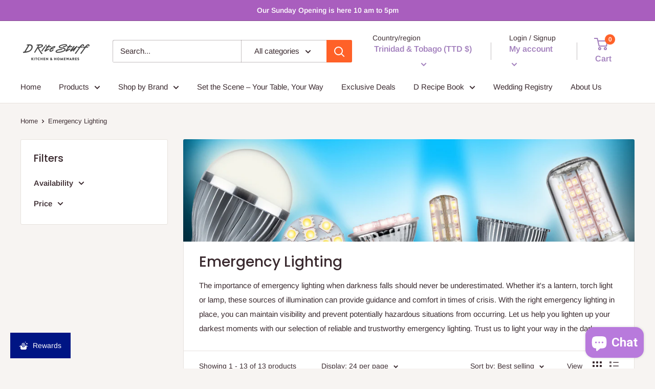

--- FILE ---
content_type: text/html; charset=utf-8
request_url: https://www.dritestuff.com/collections/emergency-lighting
body_size: 40854
content:
<!doctype html>

<html class="no-js" lang="en">
  <head>
    <meta charset="utf-8">
    <meta name="viewport" content="width=device-width, initial-scale=1.0, height=device-height, minimum-scale=1.0, maximum-scale=1.0">
    <meta name="theme-color" content="#ff6128"><title>Emergency Lighting
</title><meta name="description" content="The importance of emergency lighting when darkness falls should never be underestimated. Whether it&#39;s a lantern, torch light or lamp, these sources of illumination can provide guidance and comfort in times of crisis. With the right emergency lighting in place, you can maintain visibility and prevent potentially hazardo"><link rel="canonical" href="https://www.dritestuff.com/collections/emergency-lighting"><link rel="shortcut icon" href="//www.dritestuff.com/cdn/shop/files/drs_fav_96x96.png?v=1672335845" type="image/png"><link rel="preload" as="style" href="//www.dritestuff.com/cdn/shop/t/12/assets/theme.css?v=72173592322914942201670597216">
    <link rel="preload" as="script" href="//www.dritestuff.com/cdn/shop/t/12/assets/theme.js?v=16450697847337996371670597217">
    <link rel="preconnect" href="https://cdn.shopify.com">
    <link rel="preconnect" href="https://fonts.shopifycdn.com">
    <link rel="dns-prefetch" href="https://productreviews.shopifycdn.com">
    <link rel="dns-prefetch" href="https://ajax.googleapis.com">
    <link rel="dns-prefetch" href="https://maps.googleapis.com">
    <link rel="dns-prefetch" href="https://maps.gstatic.com">

    <meta property="og:type" content="website">
  <meta property="og:title" content="Emergency Lighting">
  <meta property="og:image" content="http://www.dritestuff.com/cdn/shop/collections/DRS_Banners_1200_x_350_2.png?v=1680992090">
  <meta property="og:image:secure_url" content="https://www.dritestuff.com/cdn/shop/collections/DRS_Banners_1200_x_350_2.png?v=1680992090">
  <meta property="og:image:width" content="640">
  <meta property="og:image:height" content="640"><meta property="og:description" content="The importance of emergency lighting when darkness falls should never be underestimated. Whether it&#39;s a lantern, torch light or lamp, these sources of illumination can provide guidance and comfort in times of crisis. With the right emergency lighting in place, you can maintain visibility and prevent potentially hazardo"><meta property="og:url" content="https://www.dritestuff.com/collections/emergency-lighting">
<meta property="og:site_name" content="D Rite Stuff"><meta name="twitter:card" content="summary"><meta name="twitter:title" content="Emergency Lighting">
  <meta name="twitter:description" content="The importance of emergency lighting when darkness falls should never be underestimated. Whether it&#39;s a lantern, torch light or lamp, these sources of illumination can provide guidance and comfort in times of crisis. With the right emergency lighting in place, you can maintain visibility and prevent potentially hazardous situations from occurring. Let us help you lighten up your darkest moments with our selection of reliable and trustworthy emergency lighting. Trust us to light your way in the dark. ">
  <meta name="twitter:image" content="https://www.dritestuff.com/cdn/shop/collections/DRS_Banners_1200_x_350_2_600x600_crop_center.png?v=1680992090">
    <link rel="preload" href="//www.dritestuff.com/cdn/fonts/poppins/poppins_n5.ad5b4b72b59a00358afc706450c864c3c8323842.woff2" as="font" type="font/woff2" crossorigin><link rel="preload" href="//www.dritestuff.com/cdn/fonts/arimo/arimo_n4.a7efb558ca22d2002248bbe6f302a98edee38e35.woff2" as="font" type="font/woff2" crossorigin><style>
  @font-face {
  font-family: Poppins;
  font-weight: 500;
  font-style: normal;
  font-display: swap;
  src: url("//www.dritestuff.com/cdn/fonts/poppins/poppins_n5.ad5b4b72b59a00358afc706450c864c3c8323842.woff2") format("woff2"),
       url("//www.dritestuff.com/cdn/fonts/poppins/poppins_n5.33757fdf985af2d24b32fcd84c9a09224d4b2c39.woff") format("woff");
}

  @font-face {
  font-family: Arimo;
  font-weight: 400;
  font-style: normal;
  font-display: swap;
  src: url("//www.dritestuff.com/cdn/fonts/arimo/arimo_n4.a7efb558ca22d2002248bbe6f302a98edee38e35.woff2") format("woff2"),
       url("//www.dritestuff.com/cdn/fonts/arimo/arimo_n4.0da809f7d1d5ede2a73be7094ac00741efdb6387.woff") format("woff");
}

@font-face {
  font-family: Arimo;
  font-weight: 600;
  font-style: normal;
  font-display: swap;
  src: url("//www.dritestuff.com/cdn/fonts/arimo/arimo_n6.9c18b0befd86597f319b7d7f925727d04c262b32.woff2") format("woff2"),
       url("//www.dritestuff.com/cdn/fonts/arimo/arimo_n6.422bf6679b81a8bfb1b25d19299a53688390c2b9.woff") format("woff");
}

@font-face {
  font-family: Poppins;
  font-weight: 500;
  font-style: italic;
  font-display: swap;
  src: url("//www.dritestuff.com/cdn/fonts/poppins/poppins_i5.6acfce842c096080e34792078ef3cb7c3aad24d4.woff2") format("woff2"),
       url("//www.dritestuff.com/cdn/fonts/poppins/poppins_i5.a49113e4fe0ad7fd7716bd237f1602cbec299b3c.woff") format("woff");
}


  @font-face {
  font-family: Arimo;
  font-weight: 700;
  font-style: normal;
  font-display: swap;
  src: url("//www.dritestuff.com/cdn/fonts/arimo/arimo_n7.1d2d0638e6a1228d86beb0e10006e3280ccb2d04.woff2") format("woff2"),
       url("//www.dritestuff.com/cdn/fonts/arimo/arimo_n7.f4b9139e8eac4a17b38b8707044c20f54c3be479.woff") format("woff");
}

  @font-face {
  font-family: Arimo;
  font-weight: 400;
  font-style: italic;
  font-display: swap;
  src: url("//www.dritestuff.com/cdn/fonts/arimo/arimo_i4.438ddb21a1b98c7230698d70dc1a21df235701b2.woff2") format("woff2"),
       url("//www.dritestuff.com/cdn/fonts/arimo/arimo_i4.0e1908a0dc1ec32fabb5a03a0c9ee2083f82e3d7.woff") format("woff");
}

  @font-face {
  font-family: Arimo;
  font-weight: 700;
  font-style: italic;
  font-display: swap;
  src: url("//www.dritestuff.com/cdn/fonts/arimo/arimo_i7.b9f09537c29041ec8d51f8cdb7c9b8e4f1f82cb1.woff2") format("woff2"),
       url("//www.dritestuff.com/cdn/fonts/arimo/arimo_i7.ec659fc855f754fd0b1bd052e606bba1058f73da.woff") format("woff");
}


  :root {
    --default-text-font-size : 15px;
    --base-text-font-size    : 15px;
    --heading-font-family    : Poppins, sans-serif;
    --heading-font-weight    : 500;
    --heading-font-style     : normal;
    --text-font-family       : Arimo, sans-serif;
    --text-font-weight       : 400;
    --text-font-style        : normal;
    --text-font-bolder-weight: 600;
    --text-link-decoration   : underline;

    --text-color               : #3a2a2f;
    --text-color-rgb           : 58, 42, 47;
    --heading-color            : #3a2a2f;
    --border-color             : #e7e2de;
    --border-color-rgb         : 231, 226, 222;
    --form-border-color        : #dcd5cf;
    --accent-color             : #ff6128;
    --accent-color-rgb         : 255, 97, 40;
    --link-color               : #ff6128;
    --link-color-hover         : #da3a00;
    --background               : #f7f4f2;
    --secondary-background     : #ffffff;
    --secondary-background-rgb : 255, 255, 255;
    --accent-background        : rgba(255, 97, 40, 0.08);

    --input-background: #ffffff;

    --error-color       : #f71b1b;
    --error-background  : rgba(247, 27, 27, 0.07);
    --success-color     : #48b448;
    --success-background: rgba(72, 180, 72, 0.11);

    --primary-button-background      : #ff6128;
    --primary-button-background-rgb  : 255, 97, 40;
    --primary-button-text-color      : #ffffff;
    --secondary-button-background    : #3a2a2f;
    --secondary-button-background-rgb: 58, 42, 47;
    --secondary-button-text-color    : #ffffff;

    --header-background      : #ffffff;
    --header-text-color      : #a17ebc;
    --header-light-text-color: #3a2a2f;
    --header-border-color    : rgba(58, 42, 47, 0.3);
    --header-accent-color    : #ff6128;

    --footer-background-color:    #f7f4f2;
    --footer-heading-text-color:  #3a2a2f;
    --footer-body-text-color:     #3a2a2f;
    --footer-body-text-color-rgb: 58, 42, 47;
    --footer-accent-color:        #ff6128;
    --footer-accent-color-rgb:    255, 97, 40;
    --footer-border:              1px solid var(--border-color);
    
    --flickity-arrow-color: #bcaea3;--product-on-sale-accent           : #ee0000;
    --product-on-sale-accent-rgb       : 238, 0, 0;
    --product-on-sale-color            : #ffffff;
    --product-in-stock-color           : #008a00;
    --product-low-stock-color          : #ee0000;
    --product-sold-out-color           : #d1d1d4;
    --product-custom-label-1-background: #ff6128;
    --product-custom-label-1-color     : #ffffff;
    --product-custom-label-2-background: #a95ebe;
    --product-custom-label-2-color     : #ffffff;
    --product-review-star-color        : #ffb647;

    --mobile-container-gutter : 20px;
    --desktop-container-gutter: 40px;

    /* Shopify related variables */
    --payment-terms-background-color: #f7f4f2;
  }
</style>

<script>
  // IE11 does not have support for CSS variables, so we have to polyfill them
  if (!(((window || {}).CSS || {}).supports && window.CSS.supports('(--a: 0)'))) {
    const script = document.createElement('script');
    script.type = 'text/javascript';
    script.src = 'https://cdn.jsdelivr.net/npm/css-vars-ponyfill@2';
    script.onload = function() {
      cssVars({});
    };

    document.getElementsByTagName('head')[0].appendChild(script);
  }
</script>


    <script>window.performance && window.performance.mark && window.performance.mark('shopify.content_for_header.start');</script><meta name="google-site-verification" content="2beYvTLFLUJQnfcMBYvpt38MAWOJhru0FlMro3DeCXM">
<meta id="shopify-digital-wallet" name="shopify-digital-wallet" content="/4709253/digital_wallets/dialog">
<link rel="alternate" type="application/atom+xml" title="Feed" href="/collections/emergency-lighting.atom" />
<link rel="alternate" type="application/json+oembed" href="https://www.dritestuff.com/collections/emergency-lighting.oembed">
<script async="async" src="/checkouts/internal/preloads.js?locale=en-TT"></script>
<script id="shopify-features" type="application/json">{"accessToken":"7f03b46e0a62f9da2beb7e23e6bb1baf","betas":["rich-media-storefront-analytics"],"domain":"www.dritestuff.com","predictiveSearch":true,"shopId":4709253,"locale":"en"}</script>
<script>var Shopify = Shopify || {};
Shopify.shop = "d-rite-stuff.myshopify.com";
Shopify.locale = "en";
Shopify.currency = {"active":"TTD","rate":"1.0"};
Shopify.country = "TT";
Shopify.theme = {"name":"Warehouse","id":131325264047,"schema_name":"Warehouse","schema_version":"3.0.1","theme_store_id":871,"role":"main"};
Shopify.theme.handle = "null";
Shopify.theme.style = {"id":null,"handle":null};
Shopify.cdnHost = "www.dritestuff.com/cdn";
Shopify.routes = Shopify.routes || {};
Shopify.routes.root = "/";</script>
<script type="module">!function(o){(o.Shopify=o.Shopify||{}).modules=!0}(window);</script>
<script>!function(o){function n(){var o=[];function n(){o.push(Array.prototype.slice.apply(arguments))}return n.q=o,n}var t=o.Shopify=o.Shopify||{};t.loadFeatures=n(),t.autoloadFeatures=n()}(window);</script>
<script id="shop-js-analytics" type="application/json">{"pageType":"collection"}</script>
<script defer="defer" async type="module" src="//www.dritestuff.com/cdn/shopifycloud/shop-js/modules/v2/client.init-shop-cart-sync_BApSsMSl.en.esm.js"></script>
<script defer="defer" async type="module" src="//www.dritestuff.com/cdn/shopifycloud/shop-js/modules/v2/chunk.common_CBoos6YZ.esm.js"></script>
<script type="module">
  await import("//www.dritestuff.com/cdn/shopifycloud/shop-js/modules/v2/client.init-shop-cart-sync_BApSsMSl.en.esm.js");
await import("//www.dritestuff.com/cdn/shopifycloud/shop-js/modules/v2/chunk.common_CBoos6YZ.esm.js");

  window.Shopify.SignInWithShop?.initShopCartSync?.({"fedCMEnabled":true,"windoidEnabled":true});

</script>
<script>(function() {
  var isLoaded = false;
  function asyncLoad() {
    if (isLoaded) return;
    isLoaded = true;
    var urls = ["https:\/\/gift-reggie.eshopadmin.com\/static\/js\/agglomeration.js?shop=d-rite-stuff.myshopify.com","https:\/\/lootly.io\/js\/integrations\/shopify\/script.js?shop=d-rite-stuff.myshopify.com","https:\/\/media.getmason.io\/api\/modemagic\/loader600f1ef197241dd8853ad2a095acdf97.js?shop=d-rite-stuff.myshopify.com"];
    for (var i = 0; i < urls.length; i++) {
      var s = document.createElement('script');
      s.type = 'text/javascript';
      s.async = true;
      s.src = urls[i];
      var x = document.getElementsByTagName('script')[0];
      x.parentNode.insertBefore(s, x);
    }
  };
  if(window.attachEvent) {
    window.attachEvent('onload', asyncLoad);
  } else {
    window.addEventListener('load', asyncLoad, false);
  }
})();</script>
<script id="__st">var __st={"a":4709253,"offset":-14400,"reqid":"b2a73af4-8060-453f-84fd-0bb3046e275d-1768888622","pageurl":"www.dritestuff.com\/collections\/emergency-lighting","u":"14d7f4635f32","p":"collection","rtyp":"collection","rid":308096827567};</script>
<script>window.ShopifyPaypalV4VisibilityTracking = true;</script>
<script id="captcha-bootstrap">!function(){'use strict';const t='contact',e='account',n='new_comment',o=[[t,t],['blogs',n],['comments',n],[t,'customer']],c=[[e,'customer_login'],[e,'guest_login'],[e,'recover_customer_password'],[e,'create_customer']],r=t=>t.map((([t,e])=>`form[action*='/${t}']:not([data-nocaptcha='true']) input[name='form_type'][value='${e}']`)).join(','),a=t=>()=>t?[...document.querySelectorAll(t)].map((t=>t.form)):[];function s(){const t=[...o],e=r(t);return a(e)}const i='password',u='form_key',d=['recaptcha-v3-token','g-recaptcha-response','h-captcha-response',i],f=()=>{try{return window.sessionStorage}catch{return}},m='__shopify_v',_=t=>t.elements[u];function p(t,e,n=!1){try{const o=window.sessionStorage,c=JSON.parse(o.getItem(e)),{data:r}=function(t){const{data:e,action:n}=t;return t[m]||n?{data:e,action:n}:{data:t,action:n}}(c);for(const[e,n]of Object.entries(r))t.elements[e]&&(t.elements[e].value=n);n&&o.removeItem(e)}catch(o){console.error('form repopulation failed',{error:o})}}const l='form_type',E='cptcha';function T(t){t.dataset[E]=!0}const w=window,h=w.document,L='Shopify',v='ce_forms',y='captcha';let A=!1;((t,e)=>{const n=(g='f06e6c50-85a8-45c8-87d0-21a2b65856fe',I='https://cdn.shopify.com/shopifycloud/storefront-forms-hcaptcha/ce_storefront_forms_captcha_hcaptcha.v1.5.2.iife.js',D={infoText:'Protected by hCaptcha',privacyText:'Privacy',termsText:'Terms'},(t,e,n)=>{const o=w[L][v],c=o.bindForm;if(c)return c(t,g,e,D).then(n);var r;o.q.push([[t,g,e,D],n]),r=I,A||(h.body.append(Object.assign(h.createElement('script'),{id:'captcha-provider',async:!0,src:r})),A=!0)});var g,I,D;w[L]=w[L]||{},w[L][v]=w[L][v]||{},w[L][v].q=[],w[L][y]=w[L][y]||{},w[L][y].protect=function(t,e){n(t,void 0,e),T(t)},Object.freeze(w[L][y]),function(t,e,n,w,h,L){const[v,y,A,g]=function(t,e,n){const i=e?o:[],u=t?c:[],d=[...i,...u],f=r(d),m=r(i),_=r(d.filter((([t,e])=>n.includes(e))));return[a(f),a(m),a(_),s()]}(w,h,L),I=t=>{const e=t.target;return e instanceof HTMLFormElement?e:e&&e.form},D=t=>v().includes(t);t.addEventListener('submit',(t=>{const e=I(t);if(!e)return;const n=D(e)&&!e.dataset.hcaptchaBound&&!e.dataset.recaptchaBound,o=_(e),c=g().includes(e)&&(!o||!o.value);(n||c)&&t.preventDefault(),c&&!n&&(function(t){try{if(!f())return;!function(t){const e=f();if(!e)return;const n=_(t);if(!n)return;const o=n.value;o&&e.removeItem(o)}(t);const e=Array.from(Array(32),(()=>Math.random().toString(36)[2])).join('');!function(t,e){_(t)||t.append(Object.assign(document.createElement('input'),{type:'hidden',name:u})),t.elements[u].value=e}(t,e),function(t,e){const n=f();if(!n)return;const o=[...t.querySelectorAll(`input[type='${i}']`)].map((({name:t})=>t)),c=[...d,...o],r={};for(const[a,s]of new FormData(t).entries())c.includes(a)||(r[a]=s);n.setItem(e,JSON.stringify({[m]:1,action:t.action,data:r}))}(t,e)}catch(e){console.error('failed to persist form',e)}}(e),e.submit())}));const S=(t,e)=>{t&&!t.dataset[E]&&(n(t,e.some((e=>e===t))),T(t))};for(const o of['focusin','change'])t.addEventListener(o,(t=>{const e=I(t);D(e)&&S(e,y())}));const B=e.get('form_key'),M=e.get(l),P=B&&M;t.addEventListener('DOMContentLoaded',(()=>{const t=y();if(P)for(const e of t)e.elements[l].value===M&&p(e,B);[...new Set([...A(),...v().filter((t=>'true'===t.dataset.shopifyCaptcha))])].forEach((e=>S(e,t)))}))}(h,new URLSearchParams(w.location.search),n,t,e,['guest_login'])})(!0,!0)}();</script>
<script integrity="sha256-4kQ18oKyAcykRKYeNunJcIwy7WH5gtpwJnB7kiuLZ1E=" data-source-attribution="shopify.loadfeatures" defer="defer" src="//www.dritestuff.com/cdn/shopifycloud/storefront/assets/storefront/load_feature-a0a9edcb.js" crossorigin="anonymous"></script>
<script data-source-attribution="shopify.dynamic_checkout.dynamic.init">var Shopify=Shopify||{};Shopify.PaymentButton=Shopify.PaymentButton||{isStorefrontPortableWallets:!0,init:function(){window.Shopify.PaymentButton.init=function(){};var t=document.createElement("script");t.src="https://www.dritestuff.com/cdn/shopifycloud/portable-wallets/latest/portable-wallets.en.js",t.type="module",document.head.appendChild(t)}};
</script>
<script data-source-attribution="shopify.dynamic_checkout.buyer_consent">
  function portableWalletsHideBuyerConsent(e){var t=document.getElementById("shopify-buyer-consent"),n=document.getElementById("shopify-subscription-policy-button");t&&n&&(t.classList.add("hidden"),t.setAttribute("aria-hidden","true"),n.removeEventListener("click",e))}function portableWalletsShowBuyerConsent(e){var t=document.getElementById("shopify-buyer-consent"),n=document.getElementById("shopify-subscription-policy-button");t&&n&&(t.classList.remove("hidden"),t.removeAttribute("aria-hidden"),n.addEventListener("click",e))}window.Shopify?.PaymentButton&&(window.Shopify.PaymentButton.hideBuyerConsent=portableWalletsHideBuyerConsent,window.Shopify.PaymentButton.showBuyerConsent=portableWalletsShowBuyerConsent);
</script>
<script data-source-attribution="shopify.dynamic_checkout.cart.bootstrap">document.addEventListener("DOMContentLoaded",(function(){function t(){return document.querySelector("shopify-accelerated-checkout-cart, shopify-accelerated-checkout")}if(t())Shopify.PaymentButton.init();else{new MutationObserver((function(e,n){t()&&(Shopify.PaymentButton.init(),n.disconnect())})).observe(document.body,{childList:!0,subtree:!0})}}));
</script>

<script>window.performance && window.performance.mark && window.performance.mark('shopify.content_for_header.end');</script>

    <link rel="stylesheet" href="//www.dritestuff.com/cdn/shop/t/12/assets/theme.css?v=72173592322914942201670597216">

    


  <script type="application/ld+json">
  {
    "@context": "https://schema.org",
    "@type": "BreadcrumbList",
  "itemListElement": [{
      "@type": "ListItem",
      "position": 1,
      "name": "Home",
      "item": "https://www.dritestuff.com"
    },{
          "@type": "ListItem",
          "position": 2,
          "name": "Emergency Lighting",
          "item": "https://www.dritestuff.com/collections/emergency-lighting"
        }]
  }
  </script>



    <script>
      // This allows to expose several variables to the global scope, to be used in scripts
      window.theme = {
        pageType: "collection",
        cartCount: 0,
        moneyFormat: "${{amount}}",
        moneyWithCurrencyFormat: "${{amount}} TTD",
        currencyCodeEnabled: true,
        showDiscount: true,
        discountMode: "percentage",
        searchMode: "product,article,page",
        searchUnavailableProducts: "last",
        cartType: "drawer"
      };

      window.routes = {
        rootUrl: "\/",
        rootUrlWithoutSlash: '',
        cartUrl: "\/cart",
        cartAddUrl: "\/cart\/add",
        cartChangeUrl: "\/cart\/change",
        searchUrl: "\/search",
        productRecommendationsUrl: "\/recommendations\/products"
      };

      window.languages = {
        productRegularPrice: "Regular price",
        productSalePrice: "Sale price",
        collectionOnSaleLabel: "Save {{savings}}",
        productFormUnavailable: "Unavailable",
        productFormAddToCart: "Add to cart",
        productFormPreOrder: "Pre-order",
        productFormSoldOut: "Sold out",
        productAdded: "Product has been added to your cart",
        productAddedShort: "Added!",
        shippingEstimatorNoResults: "No shipping could be found for your address.",
        shippingEstimatorOneResult: "There is one shipping rate for your address:",
        shippingEstimatorMultipleResults: "There are {{count}} shipping rates for your address:",
        shippingEstimatorErrors: "There are some errors:"
      };

      window.lazySizesConfig = {
        loadHidden: false,
        hFac: 0.8,
        expFactor: 3,
        customMedia: {
          '--phone': '(max-width: 640px)',
          '--tablet': '(min-width: 641px) and (max-width: 1023px)',
          '--lap': '(min-width: 1024px)'
        }
      };

      document.documentElement.className = document.documentElement.className.replace('no-js', 'js');
    </script><script src="//www.dritestuff.com/cdn/shop/t/12/assets/theme.js?v=16450697847337996371670597217" defer></script>
    <script src="//www.dritestuff.com/cdn/shop/t/12/assets/custom.js?v=102476495355921946141670597216" defer></script><script>
        (function () {
          window.onpageshow = function() {
            // We force re-freshing the cart content onpageshow, as most browsers will serve a cache copy when hitting the
            // back button, which cause staled data
            document.documentElement.dispatchEvent(new CustomEvent('cart:refresh', {
              bubbles: true,
              detail: {scrollToTop: false}
            }));
          };
        })();
      </script><!-- SlideRule Script Start -->
        <script name="sliderule-tracking" data-ot-ignore>
(function(){
	slideruleData = {
    "version":"v0.0.1",
    "referralExclusion":"/(paypal|visa|MasterCard|clicksafe|arcot\.com|geschuetzteinkaufen|checkout\.shopify\.com|checkout\.rechargeapps\.com|portal\.afterpay\.com|payfort)/",
    "googleSignals":true,
    "anonymizeIp":true,
    "productClicks":true,
    "persistentUserId":true,
    "hideBranding":false,
    "ecommerce":{"currencyCode":"TTD",
    "impressions":[]},
    "pageType":"collection",
	"destinations":{"google_analytics_4":{"measurementIds":["G-GLEJCCVXFE","G-GLEJCCVXFE"]}},
    "cookieUpdate":true
	}

	
		slideruleData.themeMode = "live"
	

	
		slideruleData.collection = {
			handle: "emergency-lighting",
			description: "\u003cspan\u003eThe importance of emergency lighting when darkness falls should never be underestimated. Whether it's a lantern, torch light or lamp, these sources of illumination can provide guidance and comfort in times of crisis. With the right emergency lighting in place, you can maintain visibility and prevent potentially hazardous situations from occurring. Let us help you lighten up your darkest moments with our selection of reliable and trustworthy emergency lighting. Trust us to light your way in the dark. \u003c\/span\u003e",
			id: 308096827567,
			title: "Emergency Lighting",
			products_count: 13,
			all_products_count: 13,
		}
		slideruleData.collection.rawProducts = [
			
				{"id":7717501468847,"title":"Westinghouse Search\/Emergency Light","handle":"westinghouse-search-emergency-light","description":"\u003cp data-mce-fragment=\"1\"\u003eIntroducing the Westinghouse LED Search and Emergency Light, a powerful and versatile lighting solution designed to meet your needs in various situations. With a combination of advanced lighting sources, a high-capacity lithium battery, and impressive performance specifications, this light is your reliable companion for search operations, emergencies, and more.\u003c\/p\u003e\n\u003cp data-mce-fragment=\"1\"\u003e\u003cstrong data-mce-fragment=\"1\"\u003eKey Features:\u003c\/strong\u003e\u003c\/p\u003e\n\u003cp data-mce-fragment=\"1\"\u003e\u003cstrong data-mce-fragment=\"1\"\u003e1. Dual Light Source Technology:\u003c\/strong\u003e Illuminate your surroundings with precision using the Westinghouse LED Search and Emergency Light. Featuring a powerful front P50 LED and rear 8*3030SMD, 7 red, and 7 blue LEDs, this light provides a versatile combination of long-range spotlighting and multi-color signaling.\u003c\/p\u003e\n\u003cp data-mce-fragment=\"1\"\u003e\u003cstrong data-mce-fragment=\"1\"\u003e2. High-Capacity Lithium Battery:\u003c\/strong\u003e Powered by a robust 3.7V, 5400mAh lithium battery, this search and emergency light ensures long-lasting illumination. The lithium battery provides reliable power, allowing you to tackle various tasks or navigate emergency situations with confidence.\u003c\/p\u003e\n\u003cp data-mce-fragment=\"1\"\u003e\u003cstrong data-mce-fragment=\"1\"\u003e3. Adjustable Brightness and Modes:\u003c\/strong\u003e Tailor the lighting to your specific needs with adjustable brightness levels and various lighting modes. The front P50 LED offers high and low settings, with lumens ranging from 1400LM to 700LM, while the rear SMD LEDs provide both white and color lighting options.\u003c\/p\u003e\n\u003cp data-mce-fragment=\"1\"\u003e\u003cstrong data-mce-fragment=\"1\"\u003e4. Impressive Performance Metrics:\u003c\/strong\u003e Experience powerful illumination with a beam distance of 330 meters. The Westinghouse LED Search and Emergency Light delivers exceptional performance with LED runtimes of 3 hours on high and 6 hours on low, and SMD runtimes ranging from 10 to 30 hours, depending on the mode.\u003c\/p\u003e\n\u003cp data-mce-fragment=\"1\"\u003e\u003cstrong data-mce-fragment=\"1\"\u003e5. Temperature Control for Safety:\u003c\/strong\u003e Equipped with temperature control (TC) at 135°C, this light ensures safe and efficient operation, protecting both the device and the user.\u003c\/p\u003e\n\u003cp data-mce-fragment=\"1\"\u003e\u003cstrong data-mce-fragment=\"1\"\u003e6. Durable and Portable Design:\u003c\/strong\u003e Built with durability in mind, this search and emergency light is designed to withstand the demands of various environments. The portable design allows for easy carrying and deployment, making it an essential tool for outdoor enthusiasts, emergency preparedness, and professional use.\u003c\/p\u003e\n\u003cp data-mce-fragment=\"1\"\u003eElevate your lighting experience with the Westinghouse LED Search and Emergency Light. With its dual light source technology, high-capacity lithium battery, and versatile performance features, this light is engineered to meet the demands of challenging situations, providing you with reliable illumination when you need it most.\u003c\/p\u003e","published_at":"2024-01-31T15:01:49-04:00","created_at":"2024-01-31T15:01:49-04:00","vendor":"NWT Enterprises","type":"","tags":["emergency light","emergency list","lamp","Westinghouse"],"price":35500,"price_min":35500,"price_max":35500,"available":true,"price_varies":false,"compare_at_price":null,"compare_at_price_min":0,"compare_at_price_max":0,"compare_at_price_varies":false,"variants":[{"id":43170115453103,"title":"Default Title","option1":"Default Title","option2":null,"option3":null,"sku":"WF216CB","requires_shipping":true,"taxable":true,"featured_image":null,"available":true,"name":"Westinghouse Search\/Emergency Light","public_title":null,"options":["Default Title"],"price":35500,"weight":0,"compare_at_price":null,"inventory_quantity":6,"inventory_management":"shopify","inventory_policy":"deny","barcode":"0889554006399","requires_selling_plan":false,"selling_plan_allocations":[]}],"images":["\/\/www.dritestuff.com\/cdn\/shop\/files\/WF216CB-1.jpg?v=1706727858","\/\/www.dritestuff.com\/cdn\/shop\/files\/WF216CB.jpg?v=1706727858"],"featured_image":"\/\/www.dritestuff.com\/cdn\/shop\/files\/WF216CB-1.jpg?v=1706727858","options":["Title"],"media":[{"alt":null,"id":29873208328367,"position":1,"preview_image":{"aspect_ratio":1.0,"height":640,"width":640,"src":"\/\/www.dritestuff.com\/cdn\/shop\/files\/WF216CB-1.jpg?v=1706727858"},"aspect_ratio":1.0,"height":640,"media_type":"image","src":"\/\/www.dritestuff.com\/cdn\/shop\/files\/WF216CB-1.jpg?v=1706727858","width":640},{"alt":null,"id":29873208361135,"position":2,"preview_image":{"aspect_ratio":1.0,"height":640,"width":640,"src":"\/\/www.dritestuff.com\/cdn\/shop\/files\/WF216CB.jpg?v=1706727858"},"aspect_ratio":1.0,"height":640,"media_type":"image","src":"\/\/www.dritestuff.com\/cdn\/shop\/files\/WF216CB.jpg?v=1706727858","width":640}],"requires_selling_plan":false,"selling_plan_groups":[],"content":"\u003cp data-mce-fragment=\"1\"\u003eIntroducing the Westinghouse LED Search and Emergency Light, a powerful and versatile lighting solution designed to meet your needs in various situations. With a combination of advanced lighting sources, a high-capacity lithium battery, and impressive performance specifications, this light is your reliable companion for search operations, emergencies, and more.\u003c\/p\u003e\n\u003cp data-mce-fragment=\"1\"\u003e\u003cstrong data-mce-fragment=\"1\"\u003eKey Features:\u003c\/strong\u003e\u003c\/p\u003e\n\u003cp data-mce-fragment=\"1\"\u003e\u003cstrong data-mce-fragment=\"1\"\u003e1. Dual Light Source Technology:\u003c\/strong\u003e Illuminate your surroundings with precision using the Westinghouse LED Search and Emergency Light. Featuring a powerful front P50 LED and rear 8*3030SMD, 7 red, and 7 blue LEDs, this light provides a versatile combination of long-range spotlighting and multi-color signaling.\u003c\/p\u003e\n\u003cp data-mce-fragment=\"1\"\u003e\u003cstrong data-mce-fragment=\"1\"\u003e2. High-Capacity Lithium Battery:\u003c\/strong\u003e Powered by a robust 3.7V, 5400mAh lithium battery, this search and emergency light ensures long-lasting illumination. The lithium battery provides reliable power, allowing you to tackle various tasks or navigate emergency situations with confidence.\u003c\/p\u003e\n\u003cp data-mce-fragment=\"1\"\u003e\u003cstrong data-mce-fragment=\"1\"\u003e3. Adjustable Brightness and Modes:\u003c\/strong\u003e Tailor the lighting to your specific needs with adjustable brightness levels and various lighting modes. The front P50 LED offers high and low settings, with lumens ranging from 1400LM to 700LM, while the rear SMD LEDs provide both white and color lighting options.\u003c\/p\u003e\n\u003cp data-mce-fragment=\"1\"\u003e\u003cstrong data-mce-fragment=\"1\"\u003e4. Impressive Performance Metrics:\u003c\/strong\u003e Experience powerful illumination with a beam distance of 330 meters. The Westinghouse LED Search and Emergency Light delivers exceptional performance with LED runtimes of 3 hours on high and 6 hours on low, and SMD runtimes ranging from 10 to 30 hours, depending on the mode.\u003c\/p\u003e\n\u003cp data-mce-fragment=\"1\"\u003e\u003cstrong data-mce-fragment=\"1\"\u003e5. Temperature Control for Safety:\u003c\/strong\u003e Equipped with temperature control (TC) at 135°C, this light ensures safe and efficient operation, protecting both the device and the user.\u003c\/p\u003e\n\u003cp data-mce-fragment=\"1\"\u003e\u003cstrong data-mce-fragment=\"1\"\u003e6. Durable and Portable Design:\u003c\/strong\u003e Built with durability in mind, this search and emergency light is designed to withstand the demands of various environments. The portable design allows for easy carrying and deployment, making it an essential tool for outdoor enthusiasts, emergency preparedness, and professional use.\u003c\/p\u003e\n\u003cp data-mce-fragment=\"1\"\u003eElevate your lighting experience with the Westinghouse LED Search and Emergency Light. With its dual light source technology, high-capacity lithium battery, and versatile performance features, this light is engineered to meet the demands of challenging situations, providing you with reliable illumination when you need it most.\u003c\/p\u003e"},
			
				{"id":7717500715183,"title":"Westinghouse LED Head Lamp 100 Lumen","handle":"westinghouse-led-head-lamp-100-lumen","description":"\u003cp\u003eIntroducing the Westinghouse LED Head Lamp, your hands-free lighting solution for a wide range of activities. With a powerful 100 Lumen output and a cutting-edge 3W COB (Chip on Board) headlamp, this versatile device is designed to illuminate your path with clarity and precision.\u003c\/p\u003e\n\u003cp\u003e\u003cstrong\u003eKey Features:\u003c\/strong\u003e\u003c\/p\u003e\n\u003cp\u003e\u003cstrong\u003e1. High-Intensity Illumination:\u003c\/strong\u003e Experience superior brightness with the Westinghouse LED Head Lamp's 100 Lumen output. The advanced 3W COB technology ensures a powerful and even beam of light, providing optimal visibility for various tasks and activities.\u003c\/p\u003e\n\u003cp\u003e\u003cstrong\u003e2. Hands-Free Convenience:\u003c\/strong\u003e Free up your hands for important tasks with the adjustable and comfortable headband design. Whether you're camping, hiking, working on DIY projects, or reading in the dark, this headlamp offers unparalleled convenience, allowing you to focus on the task at hand.\u003c\/p\u003e\n\u003cp\u003e\u003cstrong\u003e3. Efficient Battery Power:\u003c\/strong\u003e The Westinghouse LED Head Lamp operates on 3 LR03 batteries (included), ensuring long-lasting and reliable power. The efficient battery usage means you can enjoy extended use without worrying about frequent replacements, making it an ideal companion for extended outdoor adventures or emergencies.\u003c\/p\u003e\n\u003cp\u003e\u003cstrong\u003e4. Lightweight and Comfortable:\u003c\/strong\u003e Crafted for comfort during extended use, this headlamp is lightweight and well-balanced. The adjustable headband ensures a secure fit, making it suitable for users of all ages. Wear it for extended periods without discomfort, making it an essential addition to your outdoor gear.\u003c\/p\u003e\n\u003cp\u003e\u003cstrong\u003e5. Durable Design:\u003c\/strong\u003e Built to withstand the rigors of outdoor activities, the Westinghouse LED Head Lamp features a robust construction. The durable materials ensure longevity, making it a reliable companion for all your adventures.\u003c\/p\u003e\n\u003cp\u003e\u003cstrong\u003e6. Blister Pack for Easy Storage:\u003c\/strong\u003e Each Westinghouse LED Head Lamp comes in a convenient blister pack, providing easy and compact storage. The blister pack is not only practical for organization but also protects your headlamp during transport, ensuring it's ready for action whenever you need it.\u003c\/p\u003e\n\u003cp\u003eIlluminate your path, keep your hands free, and enjoy the convenience of powerful lighting with the Westinghouse LED Head Lamp. Designed for versatility, durability, and ease of use, this headlamp is an essential tool for outdoor enthusiasts, hobbyists, and anyone in need of reliable hands-free lighting.\u003c\/p\u003e","published_at":"2024-01-31T14:55:55-04:00","created_at":"2024-01-31T14:55:55-04:00","vendor":"NWT Enterprises","type":"","tags":["emergency light","emergency list","lamp","Westinghouse"],"price":7000,"price_min":7000,"price_max":7000,"available":true,"price_varies":false,"compare_at_price":null,"compare_at_price_min":0,"compare_at_price_max":0,"compare_at_price_varies":false,"variants":[{"id":43170110210223,"title":"Default Title","option1":"Default Title","option2":null,"option3":null,"sku":"WF2103LR03DB","requires_shipping":true,"taxable":true,"featured_image":null,"available":true,"name":"Westinghouse LED Head Lamp 100 Lumen","public_title":null,"options":["Default Title"],"price":7000,"weight":0,"compare_at_price":null,"inventory_quantity":12,"inventory_management":"shopify","inventory_policy":"deny","barcode":"0889554006269","requires_selling_plan":false,"selling_plan_allocations":[]}],"images":["\/\/www.dritestuff.com\/cdn\/shop\/files\/WF2103LR03DB-1.jpg?v=1706727461","\/\/www.dritestuff.com\/cdn\/shop\/files\/WF2103LR03DB.jpg?v=1706727461","\/\/www.dritestuff.com\/cdn\/shop\/files\/WF2103LR03DB-2.jpg?v=1706727461"],"featured_image":"\/\/www.dritestuff.com\/cdn\/shop\/files\/WF2103LR03DB-1.jpg?v=1706727461","options":["Title"],"media":[{"alt":null,"id":29873186078895,"position":1,"preview_image":{"aspect_ratio":1.0,"height":640,"width":640,"src":"\/\/www.dritestuff.com\/cdn\/shop\/files\/WF2103LR03DB-1.jpg?v=1706727461"},"aspect_ratio":1.0,"height":640,"media_type":"image","src":"\/\/www.dritestuff.com\/cdn\/shop\/files\/WF2103LR03DB-1.jpg?v=1706727461","width":640},{"alt":null,"id":29873186111663,"position":2,"preview_image":{"aspect_ratio":1.0,"height":640,"width":640,"src":"\/\/www.dritestuff.com\/cdn\/shop\/files\/WF2103LR03DB.jpg?v=1706727461"},"aspect_ratio":1.0,"height":640,"media_type":"image","src":"\/\/www.dritestuff.com\/cdn\/shop\/files\/WF2103LR03DB.jpg?v=1706727461","width":640},{"alt":null,"id":29873186046127,"position":3,"preview_image":{"aspect_ratio":1.0,"height":476,"width":476,"src":"\/\/www.dritestuff.com\/cdn\/shop\/files\/WF2103LR03DB-2.jpg?v=1706727461"},"aspect_ratio":1.0,"height":476,"media_type":"image","src":"\/\/www.dritestuff.com\/cdn\/shop\/files\/WF2103LR03DB-2.jpg?v=1706727461","width":476}],"requires_selling_plan":false,"selling_plan_groups":[],"content":"\u003cp\u003eIntroducing the Westinghouse LED Head Lamp, your hands-free lighting solution for a wide range of activities. With a powerful 100 Lumen output and a cutting-edge 3W COB (Chip on Board) headlamp, this versatile device is designed to illuminate your path with clarity and precision.\u003c\/p\u003e\n\u003cp\u003e\u003cstrong\u003eKey Features:\u003c\/strong\u003e\u003c\/p\u003e\n\u003cp\u003e\u003cstrong\u003e1. High-Intensity Illumination:\u003c\/strong\u003e Experience superior brightness with the Westinghouse LED Head Lamp's 100 Lumen output. The advanced 3W COB technology ensures a powerful and even beam of light, providing optimal visibility for various tasks and activities.\u003c\/p\u003e\n\u003cp\u003e\u003cstrong\u003e2. Hands-Free Convenience:\u003c\/strong\u003e Free up your hands for important tasks with the adjustable and comfortable headband design. Whether you're camping, hiking, working on DIY projects, or reading in the dark, this headlamp offers unparalleled convenience, allowing you to focus on the task at hand.\u003c\/p\u003e\n\u003cp\u003e\u003cstrong\u003e3. Efficient Battery Power:\u003c\/strong\u003e The Westinghouse LED Head Lamp operates on 3 LR03 batteries (included), ensuring long-lasting and reliable power. The efficient battery usage means you can enjoy extended use without worrying about frequent replacements, making it an ideal companion for extended outdoor adventures or emergencies.\u003c\/p\u003e\n\u003cp\u003e\u003cstrong\u003e4. Lightweight and Comfortable:\u003c\/strong\u003e Crafted for comfort during extended use, this headlamp is lightweight and well-balanced. The adjustable headband ensures a secure fit, making it suitable for users of all ages. Wear it for extended periods without discomfort, making it an essential addition to your outdoor gear.\u003c\/p\u003e\n\u003cp\u003e\u003cstrong\u003e5. Durable Design:\u003c\/strong\u003e Built to withstand the rigors of outdoor activities, the Westinghouse LED Head Lamp features a robust construction. The durable materials ensure longevity, making it a reliable companion for all your adventures.\u003c\/p\u003e\n\u003cp\u003e\u003cstrong\u003e6. Blister Pack for Easy Storage:\u003c\/strong\u003e Each Westinghouse LED Head Lamp comes in a convenient blister pack, providing easy and compact storage. The blister pack is not only practical for organization but also protects your headlamp during transport, ensuring it's ready for action whenever you need it.\u003c\/p\u003e\n\u003cp\u003eIlluminate your path, keep your hands free, and enjoy the convenience of powerful lighting with the Westinghouse LED Head Lamp. Designed for versatility, durability, and ease of use, this headlamp is an essential tool for outdoor enthusiasts, hobbyists, and anyone in need of reliable hands-free lighting.\u003c\/p\u003e"},
			
				{"id":7717500256431,"title":"Westinghouse LED Search Light 5 Modes","handle":"westinghouse-led-search-light-2","description":"\u003cp data-mce-fragment=\"1\"\u003eIntroducing the Westinghouse LED Search Light, a versatile and reliable lighting companion that brings innovation and functionality to your outdoor adventures, emergencies, and everyday tasks. This compact and powerful search light is equipped with a 3W spot light, side light, and a red SOS feature, providing a comprehensive lighting solution for various scenarios.\u003c\/p\u003e\n\u003cp data-mce-fragment=\"1\"\u003e\u003cstrong data-mce-fragment=\"1\"\u003eKey Features:\u003c\/strong\u003e\u003c\/p\u003e\n\u003cp data-mce-fragment=\"1\"\u003e\u003cstrong data-mce-fragment=\"1\"\u003e1. Multi-Functional Illumination:\u003c\/strong\u003e Illuminate your surroundings with precision using the 3W spot light, offering a concentrated beam for focused visibility. The side light adds a broader glow, ideal for close-range tasks, while the red SOS feature ensures you're prepared for emergencies.\u003c\/p\u003e\n\u003cp data-mce-fragment=\"1\"\u003e\u003cstrong data-mce-fragment=\"1\"\u003e2. Rubber Coated Durability:\u003c\/strong\u003e Crafted for durability and comfort, the Westinghouse LED Search Light features a rubber-coated exterior. This coating not only enhances the light's resistance to impact and elements but also provides a comfortable grip, making it easy to handle in various conditions.\u003c\/p\u003e\n\u003cp data-mce-fragment=\"1\"\u003e\u003cstrong data-mce-fragment=\"1\"\u003e3. Swivel Handle for Convenience:\u003c\/strong\u003e Designed with user convenience in mind, this search light comes with a swivel handle. Easily adjust the handle to find the perfect angle, allowing for seamless operation and effortless navigation in any situation.\u003c\/p\u003e\n\u003cp data-mce-fragment=\"1\"\u003e\u003cstrong data-mce-fragment=\"1\"\u003e4. Battery-Powered Portability:\u003c\/strong\u003e Powered by 3xAA batteries (SHD battery included), the Westinghouse LED Search Light offers convenient portability. The included batteries ensure you can start using the search light right away, and the compact design makes it easy to carry on camping trips, hikes, or keep in your emergency preparedness kit.\u003c\/p\u003e\n\u003cp data-mce-fragment=\"1\"\u003e\u003cstrong data-mce-fragment=\"1\"\u003e5. Ideal for All Environments:\u003c\/strong\u003e Whether you're exploring the outdoors, working on projects in low-light conditions, or preparing for emergencies, this search light is your versatile lighting solution. Its rugged design and multiple lighting modes make it suitable for various environments and situations.\u003c\/p\u003e\n\u003cp data-mce-fragment=\"1\"\u003e\u003cstrong data-mce-fragment=\"1\"\u003e6. User-Friendly Operation:\u003c\/strong\u003e Experience easy and intuitive control with straightforward buttons for each lighting mode. The Westinghouse LED Search Light is designed for user-friendly operation, ensuring that individuals of all skill levels can navigate its features effortlessly.\u003c\/p\u003e\n\u003cp data-mce-fragment=\"1\"\u003eElevate your lighting experience with the Westinghouse LED Search Light, a compact powerhouse that combines functionality, durability, and versatility. Illuminate your path, tackle tasks with precision, and stay prepared for any situation with Westinghouse lighting innovation.\u003c\/p\u003e","published_at":"2024-01-31T14:52:12-04:00","created_at":"2024-01-31T14:52:12-04:00","vendor":"NWT Enterprises","type":"","tags":["emergency light","emergency list","lamp","Westinghouse"],"price":16000,"price_min":16000,"price_max":16000,"available":true,"price_varies":false,"compare_at_price":null,"compare_at_price_min":0,"compare_at_price_max":0,"compare_at_price_varies":false,"variants":[{"id":43170108702895,"title":"Default Title","option1":"Default Title","option2":null,"option3":null,"sku":"WF15313R6PCB","requires_shipping":true,"taxable":true,"featured_image":null,"available":true,"name":"Westinghouse LED Search Light 5 Modes","public_title":null,"options":["Default Title"],"price":16000,"weight":0,"compare_at_price":null,"inventory_quantity":6,"inventory_management":"shopify","inventory_policy":"deny","barcode":"0889554006054","requires_selling_plan":false,"selling_plan_allocations":[]}],"images":["\/\/www.dritestuff.com\/cdn\/shop\/files\/WF15313R6PCB-1.jpg?v=1706727248","\/\/www.dritestuff.com\/cdn\/shop\/files\/WF15313R6PCB.jpg?v=1706727248"],"featured_image":"\/\/www.dritestuff.com\/cdn\/shop\/files\/WF15313R6PCB-1.jpg?v=1706727248","options":["Title"],"media":[{"alt":null,"id":29873177297071,"position":1,"preview_image":{"aspect_ratio":1.0,"height":640,"width":640,"src":"\/\/www.dritestuff.com\/cdn\/shop\/files\/WF15313R6PCB-1.jpg?v=1706727248"},"aspect_ratio":1.0,"height":640,"media_type":"image","src":"\/\/www.dritestuff.com\/cdn\/shop\/files\/WF15313R6PCB-1.jpg?v=1706727248","width":640},{"alt":null,"id":29873177329839,"position":2,"preview_image":{"aspect_ratio":1.0,"height":640,"width":640,"src":"\/\/www.dritestuff.com\/cdn\/shop\/files\/WF15313R6PCB.jpg?v=1706727248"},"aspect_ratio":1.0,"height":640,"media_type":"image","src":"\/\/www.dritestuff.com\/cdn\/shop\/files\/WF15313R6PCB.jpg?v=1706727248","width":640}],"requires_selling_plan":false,"selling_plan_groups":[],"content":"\u003cp data-mce-fragment=\"1\"\u003eIntroducing the Westinghouse LED Search Light, a versatile and reliable lighting companion that brings innovation and functionality to your outdoor adventures, emergencies, and everyday tasks. This compact and powerful search light is equipped with a 3W spot light, side light, and a red SOS feature, providing a comprehensive lighting solution for various scenarios.\u003c\/p\u003e\n\u003cp data-mce-fragment=\"1\"\u003e\u003cstrong data-mce-fragment=\"1\"\u003eKey Features:\u003c\/strong\u003e\u003c\/p\u003e\n\u003cp data-mce-fragment=\"1\"\u003e\u003cstrong data-mce-fragment=\"1\"\u003e1. Multi-Functional Illumination:\u003c\/strong\u003e Illuminate your surroundings with precision using the 3W spot light, offering a concentrated beam for focused visibility. The side light adds a broader glow, ideal for close-range tasks, while the red SOS feature ensures you're prepared for emergencies.\u003c\/p\u003e\n\u003cp data-mce-fragment=\"1\"\u003e\u003cstrong data-mce-fragment=\"1\"\u003e2. Rubber Coated Durability:\u003c\/strong\u003e Crafted for durability and comfort, the Westinghouse LED Search Light features a rubber-coated exterior. This coating not only enhances the light's resistance to impact and elements but also provides a comfortable grip, making it easy to handle in various conditions.\u003c\/p\u003e\n\u003cp data-mce-fragment=\"1\"\u003e\u003cstrong data-mce-fragment=\"1\"\u003e3. Swivel Handle for Convenience:\u003c\/strong\u003e Designed with user convenience in mind, this search light comes with a swivel handle. Easily adjust the handle to find the perfect angle, allowing for seamless operation and effortless navigation in any situation.\u003c\/p\u003e\n\u003cp data-mce-fragment=\"1\"\u003e\u003cstrong data-mce-fragment=\"1\"\u003e4. Battery-Powered Portability:\u003c\/strong\u003e Powered by 3xAA batteries (SHD battery included), the Westinghouse LED Search Light offers convenient portability. The included batteries ensure you can start using the search light right away, and the compact design makes it easy to carry on camping trips, hikes, or keep in your emergency preparedness kit.\u003c\/p\u003e\n\u003cp data-mce-fragment=\"1\"\u003e\u003cstrong data-mce-fragment=\"1\"\u003e5. Ideal for All Environments:\u003c\/strong\u003e Whether you're exploring the outdoors, working on projects in low-light conditions, or preparing for emergencies, this search light is your versatile lighting solution. Its rugged design and multiple lighting modes make it suitable for various environments and situations.\u003c\/p\u003e\n\u003cp data-mce-fragment=\"1\"\u003e\u003cstrong data-mce-fragment=\"1\"\u003e6. User-Friendly Operation:\u003c\/strong\u003e Experience easy and intuitive control with straightforward buttons for each lighting mode. The Westinghouse LED Search Light is designed for user-friendly operation, ensuring that individuals of all skill levels can navigate its features effortlessly.\u003c\/p\u003e\n\u003cp data-mce-fragment=\"1\"\u003eElevate your lighting experience with the Westinghouse LED Search Light, a compact powerhouse that combines functionality, durability, and versatility. Illuminate your path, tackle tasks with precision, and stay prepared for any situation with Westinghouse lighting innovation.\u003c\/p\u003e"},
			
				{"id":7717499306159,"title":"Westinghouse LED Search Light","handle":"westinghouse-led-search-light-1","description":"\u003cp\u003eIntroducing the Westinghouse LED Search Light WF1505, a powerful and versatile lighting solution designed to meet your illumination needs with unparalleled convenience. Powered by a built-in lithium-ion rechargeable battery, this search light boasts a 5W LED, delivering outstanding brightness for various applications.\u003c\/p\u003e\n\u003cp\u003e\u003cstrong\u003eKey Features:\u003c\/strong\u003e\u003c\/p\u003e\n\u003cp\u003e\u003cstrong\u003e1. Rechargeable Powerhouse:\u003c\/strong\u003e Say goodbye to constant battery replacements. The Westinghouse WF1505 Search Light features a built-in lithium-ion rechargeable battery, providing a reliable and sustainable power source. Recharge conveniently, ensuring your search light is always ready for action.\u003c\/p\u003e\n\u003cp\u003e\u003cstrong\u003e2. High-Intensity Illumination:\u003c\/strong\u003e Illuminate your surroundings with the brilliance of a 5W LED. Whether you're camping, exploring, or dealing with power outages, the Westinghouse LED Search Light offers a powerful beam to light up your path, ensuring you never miss a detail.\u003c\/p\u003e\n\u003cp\u003e\u003cstrong\u003e3. Hands-Free Operation:\u003c\/strong\u003e Designed for practicality, this search light comes equipped with a handle and a swivel stand, offering a hands-free operating experience. Carry it easily or set it down on a flat surface, adjusting the angle to direct light where you need it most.\u003c\/p\u003e\n\u003cp\u003e\u003cstrong\u003e4. Adjustable Brightness:\u003c\/strong\u003e Tailor the lighting to your specific needs with three distinct lighting modes. Whether you require maximum brightness for a wide area or a softer glow for close tasks, the Westinghouse LED Search Light gives you the flexibility to adjust its intensity accordingly.\u003c\/p\u003e\n\u003cp\u003e\u003cstrong\u003e5. Durable and Portable Design:\u003c\/strong\u003e Constructed with durability in mind, the Westinghouse Search Light is built to withstand the demands of various environments. Its portable design ensures you can take it on camping trips, use it in workshops, or rely on it during emergencies.\u003c\/p\u003e\n\u003cp\u003e\u003cstrong\u003e6. User-Friendly Controls:\u003c\/strong\u003e Enjoy hassle-free operation with intuitive controls. Switch between lighting modes effortlessly, making the Westinghouse LED Search Light user-friendly for individuals of all skill levels.\u003c\/p\u003e\n\u003cp\u003eElevate your lighting experience with the Westinghouse LED Search Light WF1505 – a rechargeable, hands-free solution that combines powerful illumination with practical design. Whether you're navigating the great outdoors or handling tasks in low-light conditions, trust in Westinghouse to light up your path with brilliance and reliability.\u003c\/p\u003e","published_at":"2024-01-31T14:48:56-04:00","created_at":"2024-01-31T14:48:56-04:00","vendor":"NWT Enterprises","type":"","tags":["emergency light","emergency list","lamp","Westinghouse"],"price":34000,"price_min":34000,"price_max":34000,"available":true,"price_varies":false,"compare_at_price":null,"compare_at_price_min":0,"compare_at_price_max":0,"compare_at_price_varies":false,"variants":[{"id":43170104311983,"title":"Default Title","option1":"Default Title","option2":null,"option3":null,"sku":"WF1505CB","requires_shipping":true,"taxable":true,"featured_image":null,"available":true,"name":"Westinghouse LED Search Light","public_title":null,"options":["Default Title"],"price":34000,"weight":0,"compare_at_price":null,"inventory_quantity":12,"inventory_management":"shopify","inventory_policy":"deny","barcode":"679436751512","requires_selling_plan":false,"selling_plan_allocations":[]}],"images":["\/\/www.dritestuff.com\/cdn\/shop\/files\/WF1505CB.jpg?v=1706727036","\/\/www.dritestuff.com\/cdn\/shop\/files\/WF1505CB-1.jpg?v=1706727036"],"featured_image":"\/\/www.dritestuff.com\/cdn\/shop\/files\/WF1505CB.jpg?v=1706727036","options":["Title"],"media":[{"alt":null,"id":29873166385327,"position":1,"preview_image":{"aspect_ratio":1.388,"height":461,"width":640,"src":"\/\/www.dritestuff.com\/cdn\/shop\/files\/WF1505CB.jpg?v=1706727036"},"aspect_ratio":1.388,"height":461,"media_type":"image","src":"\/\/www.dritestuff.com\/cdn\/shop\/files\/WF1505CB.jpg?v=1706727036","width":640},{"alt":null,"id":29873166352559,"position":2,"preview_image":{"aspect_ratio":1.0,"height":640,"width":640,"src":"\/\/www.dritestuff.com\/cdn\/shop\/files\/WF1505CB-1.jpg?v=1706727036"},"aspect_ratio":1.0,"height":640,"media_type":"image","src":"\/\/www.dritestuff.com\/cdn\/shop\/files\/WF1505CB-1.jpg?v=1706727036","width":640}],"requires_selling_plan":false,"selling_plan_groups":[],"content":"\u003cp\u003eIntroducing the Westinghouse LED Search Light WF1505, a powerful and versatile lighting solution designed to meet your illumination needs with unparalleled convenience. Powered by a built-in lithium-ion rechargeable battery, this search light boasts a 5W LED, delivering outstanding brightness for various applications.\u003c\/p\u003e\n\u003cp\u003e\u003cstrong\u003eKey Features:\u003c\/strong\u003e\u003c\/p\u003e\n\u003cp\u003e\u003cstrong\u003e1. Rechargeable Powerhouse:\u003c\/strong\u003e Say goodbye to constant battery replacements. The Westinghouse WF1505 Search Light features a built-in lithium-ion rechargeable battery, providing a reliable and sustainable power source. Recharge conveniently, ensuring your search light is always ready for action.\u003c\/p\u003e\n\u003cp\u003e\u003cstrong\u003e2. High-Intensity Illumination:\u003c\/strong\u003e Illuminate your surroundings with the brilliance of a 5W LED. Whether you're camping, exploring, or dealing with power outages, the Westinghouse LED Search Light offers a powerful beam to light up your path, ensuring you never miss a detail.\u003c\/p\u003e\n\u003cp\u003e\u003cstrong\u003e3. Hands-Free Operation:\u003c\/strong\u003e Designed for practicality, this search light comes equipped with a handle and a swivel stand, offering a hands-free operating experience. Carry it easily or set it down on a flat surface, adjusting the angle to direct light where you need it most.\u003c\/p\u003e\n\u003cp\u003e\u003cstrong\u003e4. Adjustable Brightness:\u003c\/strong\u003e Tailor the lighting to your specific needs with three distinct lighting modes. Whether you require maximum brightness for a wide area or a softer glow for close tasks, the Westinghouse LED Search Light gives you the flexibility to adjust its intensity accordingly.\u003c\/p\u003e\n\u003cp\u003e\u003cstrong\u003e5. Durable and Portable Design:\u003c\/strong\u003e Constructed with durability in mind, the Westinghouse Search Light is built to withstand the demands of various environments. Its portable design ensures you can take it on camping trips, use it in workshops, or rely on it during emergencies.\u003c\/p\u003e\n\u003cp\u003e\u003cstrong\u003e6. User-Friendly Controls:\u003c\/strong\u003e Enjoy hassle-free operation with intuitive controls. Switch between lighting modes effortlessly, making the Westinghouse LED Search Light user-friendly for individuals of all skill levels.\u003c\/p\u003e\n\u003cp\u003eElevate your lighting experience with the Westinghouse LED Search Light WF1505 – a rechargeable, hands-free solution that combines powerful illumination with practical design. Whether you're navigating the great outdoors or handling tasks in low-light conditions, trust in Westinghouse to light up your path with brilliance and reliability.\u003c\/p\u003e"},
			
				{"id":7717498847407,"title":"Westinghouse LED Pocket Flash Light","handle":"westinghouse-led-pocket-flash-light-1","description":"\u003cp\u003eIntroducing the Westinghouse LED Pocket Torch Light, a powerful and compact flashlight designed to illuminate your way with reliability and convenience. Whether you're navigating the great outdoors or handling tasks in low-light conditions, this LED flashlight is your trusted companion.\u003c\/p\u003e\n\u003cp\u003e\u003cstrong\u003eKey Features:\u003c\/strong\u003e\u003c\/p\u003e\n\u003cp\u003e\u003cstrong\u003e1. Ultra-Bright Illumination:\u003c\/strong\u003e Illuminate your surroundings with a brilliant 3W LED that delivers an impressive 220 Lumens of light. The Westinghouse LED Pocket Torch ensures clarity and visibility in various situations, making it an essential tool for any adventure or daily task.\u003c\/p\u003e\n\u003cp\u003e\u003cstrong\u003e2. Compact and Portable Design:\u003c\/strong\u003e Designed with portability in mind, this LED flashlight is compact and lightweight, fitting seamlessly into your pocket or bag. Take it with you wherever you go, ensuring you have a reliable light source at your fingertips.\u003c\/p\u003e\n\u003cp\u003e\u003cstrong\u003e3. Long-lasting Battery Power:\u003c\/strong\u003e Powered by four AA batteries (alkaline batteries included), the Westinghouse LED Pocket Torch Light offers long-lasting illumination for extended use. Easily replaceable, the AA batteries provide a convenient and widely available power source.\u003c\/p\u003e\n\u003cp\u003e\u003cstrong\u003e4. Durable Construction:\u003c\/strong\u003e Crafted with durability in mind, this LED flashlight is built to withstand the rigors of everyday use. The robust construction ensures the longevity of the torch, making it a reliable tool for various activities.\u003c\/p\u003e\n\u003cp\u003e\u003cstrong\u003e5. Versatile and Practical:\u003c\/strong\u003e Whether you're camping, hiking, exploring, or simply navigating a power outage at home, the Westinghouse LED Pocket Torch is versatile enough to handle any situation. Keep it in your car, toolbox, or emergency kit for quick access to reliable illumination.\u003c\/p\u003e\n\u003cp\u003e\u003cstrong\u003e6. User-Friendly Operation:\u003c\/strong\u003e Experience hassle-free operation with a simple on\/off switch. The intuitive design ensures that the Westinghouse LED Pocket Torch is easy to use, making it suitable for users of all ages.\u003c\/p\u003e\n\u003cp\u003eUpgrade your lighting solution with the Westinghouse LED Pocket Torch Light. With its powerful illumination, compact design, and durable construction, this LED flashlight is the perfect companion for any situation where reliable light is essential. Illuminate your path with confidence, courtesy of Westinghouse.\u003c\/p\u003e","published_at":"2024-01-31T14:45:48-04:00","created_at":"2024-01-31T14:45:48-04:00","vendor":"NWT Enterprises","type":"","tags":["emergency light","emergency list","flash light","lamp","Westinghouse"],"price":10000,"price_min":10000,"price_max":10000,"available":true,"price_varies":false,"compare_at_price":null,"compare_at_price_min":0,"compare_at_price_max":0,"compare_at_price_varies":false,"variants":[{"id":43170101166255,"title":"Default Title","option1":"Default Title","option2":null,"option3":null,"sku":"WF15024LR03BP","requires_shipping":true,"taxable":true,"featured_image":null,"available":true,"name":"Westinghouse LED Pocket Flash Light","public_title":null,"options":["Default Title"],"price":10000,"weight":0,"compare_at_price":null,"inventory_quantity":12,"inventory_management":"shopify","inventory_policy":"deny","barcode":"0889554005873","requires_selling_plan":false,"selling_plan_allocations":[]}],"images":["\/\/www.dritestuff.com\/cdn\/shop\/files\/WF15024LR03BP.jpg?v=1706726822"],"featured_image":"\/\/www.dritestuff.com\/cdn\/shop\/files\/WF15024LR03BP.jpg?v=1706726822","options":["Title"],"media":[{"alt":null,"id":29873155801263,"position":1,"preview_image":{"aspect_ratio":1.0,"height":640,"width":640,"src":"\/\/www.dritestuff.com\/cdn\/shop\/files\/WF15024LR03BP.jpg?v=1706726822"},"aspect_ratio":1.0,"height":640,"media_type":"image","src":"\/\/www.dritestuff.com\/cdn\/shop\/files\/WF15024LR03BP.jpg?v=1706726822","width":640}],"requires_selling_plan":false,"selling_plan_groups":[],"content":"\u003cp\u003eIntroducing the Westinghouse LED Pocket Torch Light, a powerful and compact flashlight designed to illuminate your way with reliability and convenience. Whether you're navigating the great outdoors or handling tasks in low-light conditions, this LED flashlight is your trusted companion.\u003c\/p\u003e\n\u003cp\u003e\u003cstrong\u003eKey Features:\u003c\/strong\u003e\u003c\/p\u003e\n\u003cp\u003e\u003cstrong\u003e1. Ultra-Bright Illumination:\u003c\/strong\u003e Illuminate your surroundings with a brilliant 3W LED that delivers an impressive 220 Lumens of light. The Westinghouse LED Pocket Torch ensures clarity and visibility in various situations, making it an essential tool for any adventure or daily task.\u003c\/p\u003e\n\u003cp\u003e\u003cstrong\u003e2. Compact and Portable Design:\u003c\/strong\u003e Designed with portability in mind, this LED flashlight is compact and lightweight, fitting seamlessly into your pocket or bag. Take it with you wherever you go, ensuring you have a reliable light source at your fingertips.\u003c\/p\u003e\n\u003cp\u003e\u003cstrong\u003e3. Long-lasting Battery Power:\u003c\/strong\u003e Powered by four AA batteries (alkaline batteries included), the Westinghouse LED Pocket Torch Light offers long-lasting illumination for extended use. Easily replaceable, the AA batteries provide a convenient and widely available power source.\u003c\/p\u003e\n\u003cp\u003e\u003cstrong\u003e4. Durable Construction:\u003c\/strong\u003e Crafted with durability in mind, this LED flashlight is built to withstand the rigors of everyday use. The robust construction ensures the longevity of the torch, making it a reliable tool for various activities.\u003c\/p\u003e\n\u003cp\u003e\u003cstrong\u003e5. Versatile and Practical:\u003c\/strong\u003e Whether you're camping, hiking, exploring, or simply navigating a power outage at home, the Westinghouse LED Pocket Torch is versatile enough to handle any situation. Keep it in your car, toolbox, or emergency kit for quick access to reliable illumination.\u003c\/p\u003e\n\u003cp\u003e\u003cstrong\u003e6. User-Friendly Operation:\u003c\/strong\u003e Experience hassle-free operation with a simple on\/off switch. The intuitive design ensures that the Westinghouse LED Pocket Torch is easy to use, making it suitable for users of all ages.\u003c\/p\u003e\n\u003cp\u003eUpgrade your lighting solution with the Westinghouse LED Pocket Torch Light. With its powerful illumination, compact design, and durable construction, this LED flashlight is the perfect companion for any situation where reliable light is essential. Illuminate your path with confidence, courtesy of Westinghouse.\u003c\/p\u003e"},
			
				{"id":7573133852847,"title":"Westinghouse LED Pocket Flash Light 100 LM","handle":"westinghouse-led-pocket-flash-light-100-lm","description":"\u003cp data-mce-fragment=\"1\"\u003eExperience the convenience and reliability of the Westinghouse LED Pocket Flash Light 100 LM. With a rubber finish and 100 lumens of light, you'll have a dependable source of illumination for any situation. This flashlight is powered by 3 AAA zinc-carbon batteries (included) and comes with a lanyard for easy portability. Measuring 30 mm in diameter and 98 mm in length, this lightweight (37g) flashlight is perfect for travel and everyday use. Enjoy the simple On\/Off button and hang tag that come with each flashlight.\u003c\/p\u003e","published_at":"2023-06-16T13:28:48-04:00","created_at":"2023-06-16T13:28:48-04:00","vendor":"NWT Enterprises","type":"","tags":["emergency light","flash light","lamp","Westinghouse"],"price":2400,"price_min":2400,"price_max":2400,"available":true,"price_varies":false,"compare_at_price":null,"compare_at_price_min":0,"compare_at_price_max":0,"compare_at_price_varies":false,"variants":[{"id":42616324128943,"title":"Default Title","option1":"Default Title","option2":null,"option3":null,"sku":"WF873R03PD16","requires_shipping":true,"taxable":true,"featured_image":null,"available":true,"name":"Westinghouse LED Pocket Flash Light 100 LM","public_title":null,"options":["Default Title"],"price":2400,"weight":0,"compare_at_price":null,"inventory_quantity":16,"inventory_management":"shopify","inventory_policy":"deny","barcode":"0889554006238","requires_selling_plan":false,"selling_plan_allocations":[]}],"images":["\/\/www.dritestuff.com\/cdn\/shop\/files\/WF873R03PD16-1.jpg?v=1686936565"],"featured_image":"\/\/www.dritestuff.com\/cdn\/shop\/files\/WF873R03PD16-1.jpg?v=1686936565","options":["Title"],"media":[{"alt":null,"id":28936637153455,"position":1,"preview_image":{"aspect_ratio":0.728,"height":640,"width":466,"src":"\/\/www.dritestuff.com\/cdn\/shop\/files\/WF873R03PD16-1.jpg?v=1686936565"},"aspect_ratio":0.728,"height":640,"media_type":"image","src":"\/\/www.dritestuff.com\/cdn\/shop\/files\/WF873R03PD16-1.jpg?v=1686936565","width":466}],"requires_selling_plan":false,"selling_plan_groups":[],"content":"\u003cp data-mce-fragment=\"1\"\u003eExperience the convenience and reliability of the Westinghouse LED Pocket Flash Light 100 LM. With a rubber finish and 100 lumens of light, you'll have a dependable source of illumination for any situation. This flashlight is powered by 3 AAA zinc-carbon batteries (included) and comes with a lanyard for easy portability. Measuring 30 mm in diameter and 98 mm in length, this lightweight (37g) flashlight is perfect for travel and everyday use. Enjoy the simple On\/Off button and hang tag that come with each flashlight.\u003c\/p\u003e"},
			
				{"id":7573133164719,"title":"Westinghouse LED Pocket Flash Light","handle":"westinghouse-led-pocket-flash-light","description":"\u003cp data-mce-fragment=\"1\"\u003eThis Westinghouse LED Pocket Flash Light features a durable TPE body, capable of resisting shocks up to 3m and is weatherproof. With a lanyard included, you never have to worry about dropping or losing it. The 8mm OSRAM S5 LED provides an outstanding 150 Lumens of bright light with a beam distance of 120m, and it can run for up to 5 hours on 3 AAA batteries. Made from high quality materials and backed by over 130 years of Westinghouse electric innovation, this flashlight is a reliable and powerful light source.\u003c\/p\u003e","published_at":"2023-06-16T13:25:32-04:00","created_at":"2023-06-16T13:25:32-04:00","vendor":"NWT Enterprises","type":"","tags":["emergency light","emergency list","flash light","lamp","Westinghouse"],"price":6500,"price_min":6500,"price_max":6500,"available":true,"price_varies":false,"compare_at_price":null,"compare_at_price_min":0,"compare_at_price_max":0,"compare_at_price_varies":false,"variants":[{"id":42616319705263,"title":"Default Title","option1":"Default Title","option2":null,"option3":null,"sku":"WF15013LR03TB","requires_shipping":true,"taxable":true,"featured_image":null,"available":true,"name":"Westinghouse LED Pocket Flash Light","public_title":null,"options":["Default Title"],"price":6500,"weight":0,"compare_at_price":null,"inventory_quantity":12,"inventory_management":"shopify","inventory_policy":"deny","barcode":"679436751468","requires_selling_plan":false,"selling_plan_allocations":[]}],"images":["\/\/www.dritestuff.com\/cdn\/shop\/files\/WF15013LR03TB-1.jpg?v=1686936390","\/\/www.dritestuff.com\/cdn\/shop\/files\/WF15013LR03TB.jpg?v=1686936390"],"featured_image":"\/\/www.dritestuff.com\/cdn\/shop\/files\/WF15013LR03TB-1.jpg?v=1686936390","options":["Title"],"media":[{"alt":null,"id":28936628994223,"position":1,"preview_image":{"aspect_ratio":1.0,"height":640,"width":640,"src":"\/\/www.dritestuff.com\/cdn\/shop\/files\/WF15013LR03TB-1.jpg?v=1686936390"},"aspect_ratio":1.0,"height":640,"media_type":"image","src":"\/\/www.dritestuff.com\/cdn\/shop\/files\/WF15013LR03TB-1.jpg?v=1686936390","width":640},{"alt":null,"id":28936629026991,"position":2,"preview_image":{"aspect_ratio":1.0,"height":640,"width":640,"src":"\/\/www.dritestuff.com\/cdn\/shop\/files\/WF15013LR03TB.jpg?v=1686936390"},"aspect_ratio":1.0,"height":640,"media_type":"image","src":"\/\/www.dritestuff.com\/cdn\/shop\/files\/WF15013LR03TB.jpg?v=1686936390","width":640}],"requires_selling_plan":false,"selling_plan_groups":[],"content":"\u003cp data-mce-fragment=\"1\"\u003eThis Westinghouse LED Pocket Flash Light features a durable TPE body, capable of resisting shocks up to 3m and is weatherproof. With a lanyard included, you never have to worry about dropping or losing it. The 8mm OSRAM S5 LED provides an outstanding 150 Lumens of bright light with a beam distance of 120m, and it can run for up to 5 hours on 3 AAA batteries. Made from high quality materials and backed by over 130 years of Westinghouse electric innovation, this flashlight is a reliable and powerful light source.\u003c\/p\u003e"},
			
				{"id":7524345872559,"title":"Westinghouse LED Search Light","handle":"westinghouse-led-search-light","description":"\u003cp\u003eWelcome to the future of lighting with Westinghouse's LED Dual Lantern. Our state-of-the-art lantern boasts a powerful 120 lumens, powered by three AAA size batteries and SMD2835 light source. Enjoy outstanding brightness in any environment up to four meters away, thanks to our included SHD battery. Get ready for superior illumination with Westinghouse's LED Dual Lantern. Unleash the power of light and never look back.\u003c\/p\u003e\n\u003cp\u003e\u003cbr\u003e\u003c\/p\u003e","published_at":"2023-04-08T18:33:55-04:00","created_at":"2023-04-08T18:33:55-04:00","vendor":"NWT Enterprises","type":"","tags":["emergency light","emergency list","lamp","Westinghouse"],"price":26500,"price_min":26500,"price_max":26500,"available":true,"price_varies":false,"compare_at_price":null,"compare_at_price_min":0,"compare_at_price_max":0,"compare_at_price_varies":false,"variants":[{"id":42453708243119,"title":"Default Title","option1":"Default Title","option2":null,"option3":null,"sku":"WF1504CB","requires_shipping":true,"taxable":true,"featured_image":null,"available":true,"name":"Westinghouse LED Search Light","public_title":null,"options":["Default Title"],"price":26500,"weight":0,"compare_at_price":null,"inventory_quantity":5,"inventory_management":"shopify","inventory_policy":"deny","barcode":"679436751505","requires_selling_plan":false,"selling_plan_allocations":[]}],"images":["\/\/www.dritestuff.com\/cdn\/shop\/products\/WF1504CB-1.jpg?v=1680993359","\/\/www.dritestuff.com\/cdn\/shop\/products\/WF1504CB.jpg?v=1680993359"],"featured_image":"\/\/www.dritestuff.com\/cdn\/shop\/products\/WF1504CB-1.jpg?v=1680993359","options":["Title"],"media":[{"alt":null,"id":28647970242735,"position":1,"preview_image":{"aspect_ratio":1.0,"height":416,"width":416,"src":"\/\/www.dritestuff.com\/cdn\/shop\/products\/WF1504CB-1.jpg?v=1680993359"},"aspect_ratio":1.0,"height":416,"media_type":"image","src":"\/\/www.dritestuff.com\/cdn\/shop\/products\/WF1504CB-1.jpg?v=1680993359","width":416},{"alt":null,"id":28647964868783,"position":2,"preview_image":{"aspect_ratio":1.388,"height":461,"width":640,"src":"\/\/www.dritestuff.com\/cdn\/shop\/products\/WF1504CB.jpg?v=1680993359"},"aspect_ratio":1.388,"height":461,"media_type":"image","src":"\/\/www.dritestuff.com\/cdn\/shop\/products\/WF1504CB.jpg?v=1680993359","width":640}],"requires_selling_plan":false,"selling_plan_groups":[],"content":"\u003cp\u003eWelcome to the future of lighting with Westinghouse's LED Dual Lantern. Our state-of-the-art lantern boasts a powerful 120 lumens, powered by three AAA size batteries and SMD2835 light source. Enjoy outstanding brightness in any environment up to four meters away, thanks to our included SHD battery. Get ready for superior illumination with Westinghouse's LED Dual Lantern. Unleash the power of light and never look back.\u003c\/p\u003e\n\u003cp\u003e\u003cbr\u003e\u003c\/p\u003e"},
			
				{"id":7524342890671,"title":"Westinghouse LED Dual Lantern","handle":"westinghouse-led-dual-lantern","description":"\u003cp\u003eWelcome to the future of lighting with Westinghouse's LED Dual Lantern. Our state-of-the-art lantern boasts a powerful 120 lumens, powered by three AAA size batteries and SMD2835 light source. Enjoy outstanding brightness in any environment up to four meters away, thanks to our included SHD battery. Get ready for superior illumination with Westinghouse's LED Dual Lantern. Unleash the power of light and never look back.\u003c\/p\u003e\n\u003cp\u003e\u003cbr\u003e\u003c\/p\u003e","published_at":"2023-04-08T18:30:23-04:00","created_at":"2023-04-08T18:30:23-04:00","vendor":"NWT Enterprises","type":"","tags":["emergency light","emergency list","lamp","Westinghouse"],"price":9000,"price_min":9000,"price_max":9000,"available":true,"price_varies":false,"compare_at_price":null,"compare_at_price_min":0,"compare_at_price_max":0,"compare_at_price_varies":false,"variants":[{"id":42453704704175,"title":"Default Title","option1":"Default Title","option2":null,"option3":null,"sku":"WF863R6PCBV","requires_shipping":true,"taxable":true,"featured_image":null,"available":true,"name":"Westinghouse LED Dual Lantern","public_title":null,"options":["Default Title"],"price":9000,"weight":0,"compare_at_price":null,"inventory_quantity":6,"inventory_management":"shopify","inventory_policy":"deny","barcode":"889554006177","requires_selling_plan":false,"selling_plan_allocations":[]}],"images":["\/\/www.dritestuff.com\/cdn\/shop\/products\/WF863R6PCBV-1.jpg?v=1680993093","\/\/www.dritestuff.com\/cdn\/shop\/products\/WF863R6PCBV.jpg?v=1680993093"],"featured_image":"\/\/www.dritestuff.com\/cdn\/shop\/products\/WF863R6PCBV-1.jpg?v=1680993093","options":["Title"],"media":[{"alt":null,"id":28647947829423,"position":1,"preview_image":{"aspect_ratio":1.0,"height":640,"width":640,"src":"\/\/www.dritestuff.com\/cdn\/shop\/products\/WF863R6PCBV-1.jpg?v=1680993093"},"aspect_ratio":1.0,"height":640,"media_type":"image","src":"\/\/www.dritestuff.com\/cdn\/shop\/products\/WF863R6PCBV-1.jpg?v=1680993093","width":640},{"alt":null,"id":28647947796655,"position":2,"preview_image":{"aspect_ratio":1.0,"height":640,"width":640,"src":"\/\/www.dritestuff.com\/cdn\/shop\/products\/WF863R6PCBV.jpg?v=1680993093"},"aspect_ratio":1.0,"height":640,"media_type":"image","src":"\/\/www.dritestuff.com\/cdn\/shop\/products\/WF863R6PCBV.jpg?v=1680993093","width":640}],"requires_selling_plan":false,"selling_plan_groups":[],"content":"\u003cp\u003eWelcome to the future of lighting with Westinghouse's LED Dual Lantern. Our state-of-the-art lantern boasts a powerful 120 lumens, powered by three AAA size batteries and SMD2835 light source. Enjoy outstanding brightness in any environment up to four meters away, thanks to our included SHD battery. Get ready for superior illumination with Westinghouse's LED Dual Lantern. Unleash the power of light and never look back.\u003c\/p\u003e\n\u003cp\u003e\u003cbr\u003e\u003c\/p\u003e"},
			
				{"id":7524339318959,"title":"Westinghouse Rechargeable Search Light","handle":"westinghouse-rechargeable-search-light","description":"\u003cp\u003eIntroducing the Westinghouse Rechargeable Search Light\/Projector. The perfect tool for lighting up your world, whatever the task may be. This versatile rechargeable search light is equipped with a powerful 5W T6 LED and 40x 2835 SMD White plus 20X 2835 SMD Red lights to provide you with even more powerful illumination. With a lithium battery of 3.7V 3000mAh, you can enjoy up to 380 lumens of LED high and 320 lumens of SMD white – perfect for lighting your way in the darkest corners. Additionally, the search light provides up to 280 meters beam distance and takes only 5 hours to charge! BEAM away with Westinghouse!\u003c\/p\u003e\n\u003cp\u003eFor longer usage, you can switch to the LED low and SMD white low mode which provides up to 7 hours of light and 35 hours respectively. So why wait? Get your hands on the Westinghouse Rechargeable Search Light\/Projector today and start lighting up your world!\u003c\/p\u003e","published_at":"2023-04-08T18:25:26-04:00","created_at":"2023-04-08T18:25:26-04:00","vendor":"NWT Enterprises","type":"","tags":["emergency light","emergency list","lamp","Westinghouse"],"price":23500,"price_min":23500,"price_max":23500,"available":true,"price_varies":false,"compare_at_price":null,"compare_at_price_min":0,"compare_at_price_max":0,"compare_at_price_varies":false,"variants":[{"id":42453700804783,"title":"Default Title","option1":"Default Title","option2":null,"option3":null,"sku":"WF215CB","requires_shipping":true,"taxable":true,"featured_image":null,"available":true,"name":"Westinghouse Rechargeable Search Light","public_title":null,"options":["Default Title"],"price":23500,"weight":0,"compare_at_price":null,"inventory_quantity":12,"inventory_management":"shopify","inventory_policy":"deny","barcode":"0889554006382","requires_selling_plan":false,"selling_plan_allocations":[]}],"images":["\/\/www.dritestuff.com\/cdn\/shop\/products\/WF215CB-1.jpg?v=1680992835","\/\/www.dritestuff.com\/cdn\/shop\/products\/WF215CB.jpg?v=1680992835"],"featured_image":"\/\/www.dritestuff.com\/cdn\/shop\/products\/WF215CB-1.jpg?v=1680992835","options":["Title"],"media":[{"alt":null,"id":28647920828591,"position":1,"preview_image":{"aspect_ratio":1.0,"height":640,"width":640,"src":"\/\/www.dritestuff.com\/cdn\/shop\/products\/WF215CB-1.jpg?v=1680992835"},"aspect_ratio":1.0,"height":640,"media_type":"image","src":"\/\/www.dritestuff.com\/cdn\/shop\/products\/WF215CB-1.jpg?v=1680992835","width":640},{"alt":null,"id":28647920795823,"position":2,"preview_image":{"aspect_ratio":1.0,"height":640,"width":640,"src":"\/\/www.dritestuff.com\/cdn\/shop\/products\/WF215CB.jpg?v=1680992835"},"aspect_ratio":1.0,"height":640,"media_type":"image","src":"\/\/www.dritestuff.com\/cdn\/shop\/products\/WF215CB.jpg?v=1680992835","width":640}],"requires_selling_plan":false,"selling_plan_groups":[],"content":"\u003cp\u003eIntroducing the Westinghouse Rechargeable Search Light\/Projector. The perfect tool for lighting up your world, whatever the task may be. This versatile rechargeable search light is equipped with a powerful 5W T6 LED and 40x 2835 SMD White plus 20X 2835 SMD Red lights to provide you with even more powerful illumination. With a lithium battery of 3.7V 3000mAh, you can enjoy up to 380 lumens of LED high and 320 lumens of SMD white – perfect for lighting your way in the darkest corners. Additionally, the search light provides up to 280 meters beam distance and takes only 5 hours to charge! BEAM away with Westinghouse!\u003c\/p\u003e\n\u003cp\u003eFor longer usage, you can switch to the LED low and SMD white low mode which provides up to 7 hours of light and 35 hours respectively. So why wait? Get your hands on the Westinghouse Rechargeable Search Light\/Projector today and start lighting up your world!\u003c\/p\u003e"},
			
				{"id":7524337451183,"title":"Westinghouse 3 in 1 LED Search Light","handle":"westinghouse-3-in-1-search-light","description":"\u003cspan\u003eDiscover the Westinghouse 3-in-1 LED Search Light 10W, an all-in-one lighting solution that turns darkness into daylight. This superior searchlight combines a 10W CREE XM-L2 LED spotlight with a flood light and an amber shaded blinking light to ensure maximum illumination when you need it most. The powerful magnet and included hanger hook provide secure mounting options for your convenience. With an 18650 Lithium-ion battery, a USB power bank and up to two hours of run-time on the spotlight or seven hours on the flood light, you'll never be left in the dark. The Westinghouse 3-in-1 LED Search Light 10W puts the power of daylight in the palm of your hand. Get yours today!\u003c\/span\u003e","published_at":"2023-04-08T18:21:40-04:00","created_at":"2023-04-08T18:21:40-04:00","vendor":"NWT Enterprises","type":"","tags":["emergency light","emergency list","lamp","Westinghouse"],"price":47900,"price_min":47900,"price_max":47900,"available":true,"price_varies":false,"compare_at_price":null,"compare_at_price_min":0,"compare_at_price_max":0,"compare_at_price_varies":false,"variants":[{"id":42453698347183,"title":"Default Title","option1":"Default Title","option2":null,"option3":null,"sku":"WF1537CB","requires_shipping":true,"taxable":true,"featured_image":null,"available":true,"name":"Westinghouse 3 in 1 LED Search Light","public_title":null,"options":["Default Title"],"price":47900,"weight":0,"compare_at_price":null,"inventory_quantity":6,"inventory_management":"shopify","inventory_policy":"deny","barcode":"889554006092","requires_selling_plan":false,"selling_plan_allocations":[]}],"images":["\/\/www.dritestuff.com\/cdn\/shop\/products\/WF1537CB-1.jpg?v=1680992597","\/\/www.dritestuff.com\/cdn\/shop\/products\/WF1537CB.jpg?v=1680992597"],"featured_image":"\/\/www.dritestuff.com\/cdn\/shop\/products\/WF1537CB-1.jpg?v=1680992597","options":["Title"],"media":[{"alt":null,"id":28647907360943,"position":1,"preview_image":{"aspect_ratio":1.0,"height":640,"width":640,"src":"\/\/www.dritestuff.com\/cdn\/shop\/products\/WF1537CB-1.jpg?v=1680992597"},"aspect_ratio":1.0,"height":640,"media_type":"image","src":"\/\/www.dritestuff.com\/cdn\/shop\/products\/WF1537CB-1.jpg?v=1680992597","width":640},{"alt":null,"id":28647907328175,"position":2,"preview_image":{"aspect_ratio":1.0,"height":640,"width":640,"src":"\/\/www.dritestuff.com\/cdn\/shop\/products\/WF1537CB.jpg?v=1680992597"},"aspect_ratio":1.0,"height":640,"media_type":"image","src":"\/\/www.dritestuff.com\/cdn\/shop\/products\/WF1537CB.jpg?v=1680992597","width":640}],"requires_selling_plan":false,"selling_plan_groups":[],"content":"\u003cspan\u003eDiscover the Westinghouse 3-in-1 LED Search Light 10W, an all-in-one lighting solution that turns darkness into daylight. This superior searchlight combines a 10W CREE XM-L2 LED spotlight with a flood light and an amber shaded blinking light to ensure maximum illumination when you need it most. The powerful magnet and included hanger hook provide secure mounting options for your convenience. With an 18650 Lithium-ion battery, a USB power bank and up to two hours of run-time on the spotlight or seven hours on the flood light, you'll never be left in the dark. The Westinghouse 3-in-1 LED Search Light 10W puts the power of daylight in the palm of your hand. Get yours today!\u003c\/span\u003e"},
			
				{"id":7524335059119,"title":"Westinghouse LED Desk Light 700 Lumen","handle":"westinghouse-led-desk-light-700-lumen","description":"\u003cspan\u003eIntroducing the Westinghouse LED Work Light with Stand 15W and USB Lithium Battery. This impressive light source is designed to be portable, strong, and reliable. With a powerful 4400mAh 3.7V 18650 battery, it delivers an incredible 1400LM on high and 700LM on low settings for up to 7 hours of continuous use. Crafted from durable PA(Nylon) and TPR, this light is ready to handle any job. Get the bright illumination you need and stay focused with Westinghouse. \u003c\/span\u003e","published_at":"2023-04-08T18:17:45-04:00","created_at":"2023-04-08T18:17:45-04:00","vendor":"NWT Enterprises","type":"","tags":["emergency light","emergency list","lamp","Westinghouse"],"price":31300,"price_min":31300,"price_max":31300,"available":true,"price_varies":false,"compare_at_price":null,"compare_at_price_min":0,"compare_at_price_max":0,"compare_at_price_varies":false,"variants":[{"id":42453696086191,"title":"Default Title","option1":"Default Title","option2":null,"option3":null,"sku":"WF57NCB","requires_shipping":true,"taxable":true,"featured_image":null,"available":true,"name":"Westinghouse LED Desk Light 700 Lumen","public_title":null,"options":["Default Title"],"price":31300,"weight":0,"compare_at_price":null,"inventory_quantity":6,"inventory_management":"shopify","inventory_policy":"deny","barcode":"0889554006450","requires_selling_plan":false,"selling_plan_allocations":[]}],"images":["\/\/www.dritestuff.com\/cdn\/shop\/products\/WF57NCB.jpg?v=1680992400"],"featured_image":"\/\/www.dritestuff.com\/cdn\/shop\/products\/WF57NCB.jpg?v=1680992400","options":["Title"],"media":[{"alt":null,"id":28647894745263,"position":1,"preview_image":{"aspect_ratio":1.0,"height":640,"width":640,"src":"\/\/www.dritestuff.com\/cdn\/shop\/products\/WF57NCB.jpg?v=1680992400"},"aspect_ratio":1.0,"height":640,"media_type":"image","src":"\/\/www.dritestuff.com\/cdn\/shop\/products\/WF57NCB.jpg?v=1680992400","width":640}],"requires_selling_plan":false,"selling_plan_groups":[],"content":"\u003cspan\u003eIntroducing the Westinghouse LED Work Light with Stand 15W and USB Lithium Battery. This impressive light source is designed to be portable, strong, and reliable. With a powerful 4400mAh 3.7V 18650 battery, it delivers an incredible 1400LM on high and 700LM on low settings for up to 7 hours of continuous use. Crafted from durable PA(Nylon) and TPR, this light is ready to handle any job. Get the bright illumination you need and stay focused with Westinghouse. \u003c\/span\u003e"},
			
				{"id":7524328898735,"title":"Westinghouse LED Desk Light 600 Lumen","handle":"westinghouse-led-desk-light-600-lumen","description":"\u003cspan\u003eWhen you need to work late into the night, rely on our Westinghouse LED Work Light with Stand 8W 4XAA. This powerful light will help you make sure the job is done right. Our durable ABS plastic and TPR material ensures reliability while the 8W COB LED provides 600 lumens of bright illumination up to 30 meters away. Plus, it runs on 4xAA alkaline batteries that are included for your convenience, so you won't need to worry about finding more power sources. Enjoy 7 hours of continuous light at 280 lumens or 3 hours at 600 lumens and a color temperature between 6000-8000K. With our LED Work Light, you'll be able to tackle any task, no matter the time of day. \u003c\/span\u003e","published_at":"2023-04-08T18:05:25-04:00","created_at":"2023-04-08T18:05:25-04:00","vendor":"NWT Enterprises","type":"","tags":["emergency light","emergency list","lamp","Westinghouse"],"price":10000,"price_min":10000,"price_max":10000,"available":true,"price_varies":false,"compare_at_price":null,"compare_at_price_min":0,"compare_at_price_max":0,"compare_at_price_varies":false,"variants":[{"id":42453689335983,"title":"Default Title","option1":"Default Title","option2":null,"option3":null,"sku":"WF564LR6CB","requires_shipping":true,"taxable":true,"featured_image":null,"available":true,"name":"Westinghouse LED Desk Light 600 Lumen","public_title":null,"options":["Default Title"],"price":10000,"weight":0,"compare_at_price":null,"inventory_quantity":6,"inventory_management":"shopify","inventory_policy":"deny","barcode":"0889554006429","requires_selling_plan":false,"selling_plan_allocations":[]}],"images":["\/\/www.dritestuff.com\/cdn\/shop\/products\/WF564LR6CB-1.jpg?v=1680991638","\/\/www.dritestuff.com\/cdn\/shop\/products\/WF564LR6CB.jpg?v=1680991638"],"featured_image":"\/\/www.dritestuff.com\/cdn\/shop\/products\/WF564LR6CB-1.jpg?v=1680991638","options":["Title"],"media":[{"alt":null,"id":28647850705071,"position":1,"preview_image":{"aspect_ratio":1.0,"height":640,"width":640,"src":"\/\/www.dritestuff.com\/cdn\/shop\/products\/WF564LR6CB-1.jpg?v=1680991638"},"aspect_ratio":1.0,"height":640,"media_type":"image","src":"\/\/www.dritestuff.com\/cdn\/shop\/products\/WF564LR6CB-1.jpg?v=1680991638","width":640},{"alt":null,"id":28647850672303,"position":2,"preview_image":{"aspect_ratio":1.0,"height":640,"width":640,"src":"\/\/www.dritestuff.com\/cdn\/shop\/products\/WF564LR6CB.jpg?v=1680991638"},"aspect_ratio":1.0,"height":640,"media_type":"image","src":"\/\/www.dritestuff.com\/cdn\/shop\/products\/WF564LR6CB.jpg?v=1680991638","width":640}],"requires_selling_plan":false,"selling_plan_groups":[],"content":"\u003cspan\u003eWhen you need to work late into the night, rely on our Westinghouse LED Work Light with Stand 8W 4XAA. This powerful light will help you make sure the job is done right. Our durable ABS plastic and TPR material ensures reliability while the 8W COB LED provides 600 lumens of bright illumination up to 30 meters away. Plus, it runs on 4xAA alkaline batteries that are included for your convenience, so you won't need to worry about finding more power sources. Enjoy 7 hours of continuous light at 280 lumens or 3 hours at 600 lumens and a color temperature between 6000-8000K. With our LED Work Light, you'll be able to tackle any task, no matter the time of day. \u003c\/span\u003e"},
			
		]
	


	
	})();
</script>
<script async type="text/javascript" src=https://files.slideruletools.com/eluredils-g.js></script>
        <!-- SlideRule Script End -->
        <!-- BEGIN app block: shopify://apps/bloy-loyalty-rewards/blocks/bloy-popup/97e8894d-00f0-41a9-b986-49828146257c -->


    
    
    

    

    

    

    
        <link rel="prefetch" href="https://cms.bloy.io/images/branding/popup_background.png" />
    

   
    <link rel="stylesheet" href="https://cdn.shopify.com/extensions/019bc5d6-fc69-747c-987c-4df999b09586/bloy-400/assets/bloy-popup.css">
    
    <script src="https://cdn.shopify.com/extensions/019bc5d6-fc69-747c-987c-4df999b09586/bloy-400/assets/popup.bloy.js" defer></script>
    <script>
        var BloyUser = {
            id: "",
            email: "",
            token: "7425a7ce75d6cf46dce2b08f5f20bd65a193029630e88abaab72733514b72f14",
            shop_custom_wte_visit_store: null,
            first_name: "",

        };
        var BloyConfigs = {"shop_id":"67efdbd8af673ddcac1f5935","shop_name":"D Rite Stuff","bloyCmsUrl":"https://cms.bloy.io","bloyApiUrl":"https://api.bloy.io","currencyFormat":"${{amount}}","watermark":null,"version":2,"watermarkV2":false,"autoTranslate":false,"defaultLanguageStoreFront":"en"};
        var BloyLoyalty = {"status":true,"pointCurrency":{"singular":"point","plural":"points"}};
        var BloyPopupDesign = {
            theme: {"_id":"67efdbd8af673ddcac1f593f","colors":{"primaryColor":"#001584"},"backgrounds":{"header":{"backgroundType":"solid","solidColor":"#9C4ABF","image":""},"popup":{"backgroundType":"image","solidColor":"#FFFFFF","image":""}},"border":"rounded","popupBorderRadius":12,"btnBorderRadius":8,"shop":"67efdbd8af673ddcac1f5935"},
            widget: {"_id":"67efdbd8af673ddcac1f5940","title":"Rewards","icon":"icon_2","desktopDisplay":"icon_text","mobileDisplay":"icon_text","placement":"bottom_left","sideSpacing":20,"bottomSpacing":20,"borderRadius":12,"includeDevices":["desktop"],"pageSetting":"show_all","includeVisibilityPages":[],"includeVisibilityURLs":[],"excludeVisibilityPages":[],"excludeVisibilityURLs":[],"border":"square","shop":"67efdbd8af673ddcac1f5935","createdAt":"2025-04-04T13:17:12.235Z","updatedAt":"2025-04-04T14:39:39.103Z"},
        };
        var BloyTranslation = {"choose_date":"Choose date","welcome_to":"Welcome to","points_program":"Loyalty Members","become_a_member":"Become a member","join_points_program":"Join the points program to start earning for exclusive rewards","join_now":"Join now","already_account":"Already have an account?","sign_in":"Sign in","earn_points":"Earn points","redeem_points":"Redeem points","back":"Back","you_have":"You have","next_action":"Next action","your_rewards":"Your rewards","your_activities":"Your activities","copy":"Copy","apply":"Apply","used":"Used","expired":"Expired","no_rewards":"No rewards yet. Earn points by completing actions and redeem them for exciting rewards!","view_wte":"View ways to earn points","no_activites_title":"No activities yet","no_activites_text":"No activities have been logged in the points program. Start earning points to get access to exclusive rewards.","complete":"Complete","update":"Update","variable_earn_description":"{{PointsEarned}} for every {{Amount}} spent","update_birthday_text":"Birthday rewards can only be claimed once per year. Please enter or update your birthday at least 30 days in advance","birthday_updated_title":"Birthday updated","birthday_updated_text":"You’ll automatically receive {{PointsEarned}} on your birthday.","okay":"Okay","redeem":"Redeem","activity_redeem":"Redeem","variable_redeem_description":"Discount {{Amount}} for every {{PointsRedeemed}}","variable_redeem_store_credit_description":"Credit {{Amount}} for every {{PointsRedeemed}}","fixed_redeem_description":"Cost {{PointsRedeemed}}","variable_redeem_preview":"You will get {{Amount}} off your entire order for {{PointsRedeemed}} redeemed","variable_redeem_store_credit_preview":"You will get {{Amount}} credit for {{PointsRedeemed}} redeemed","redeemed_store_credit":"You've received {{AmountCurrency}} in store credit","apply_at_checkout":"Apply it at checkout","btn_store_credit":"Okay","redeemed":"You got a {{RewardName}} by using {{PointsRedeemed}}","continue":"Continue","select_product":"Select product","free_product_description":"You will receive a free product by selecting a product below","select":"Select","add_to_cart":"Add to cart","redeemed_free_product":"Congratulations on receiving a {{FreeProduct}}. The product has been added to the cart.","go_to_cart":"Go to cart","referral_points_refer_a_friend":"Refer a friend","referral_points_completed":"{{ReferralsCompletedCount}} referrals completed","referral_points_description":"Give your friends a reward and claim your own when they make a purchase","referral_points_they_get":"They get","referral_points_you_get":"You get","referral_program":"Referral program","referral_program_description":"Give your friends a reward and claim your own when they make a purchase","referral_program_they_get":"They get","referral_program_you_get":"You get","send_this_link":"Send this link to your friend","or_send_via":"Or send via","referral_program_email_title":"Your friends' email","referral_program_email_placeholder":"Separate each email with a comma","referral_program_email_error_1":"Please enter valid emails, separated each email with a comma","referral_program_email_error_2":"You cannot refer to yourself","referral_program_email_message_title":"Your message","referral_program_email_message_placeholder":"A personalized message for your friends. We will take care of adding the offer link for you :)","referral_program_send_button":"Send referral invite","referral_program_invite_success":"Invite(s) sent successfully!","get_your_coupon":"Get your coupon","you_got_gift":"You've got a gift from a friend! Apply this code during checkout to enjoy your reward","your_gift":"Your gift","enter_your_email":"Enter your email","referral_program_email_error_3":"You're not eligible to receive the gift","claim_coupon":"Claim coupon","referral_program_your_discount":"Your discount code","referral_program_copy":"Copy","referral_program_apply":"Apply","referral_program_discount_applied":"Discount applied","referral_reward_value":"{{DiscountValue}} off","refer_email":"Refer {{ReferredCustomerEmail}}","refer":"Refer","review":"Review","subscribe":"Subscribe","subscribe_updated_title":"Thank you for your subscription!","subscribe_updated_text":"You’ve earned {{PointsEarned}} to unlock exciting rewards ahead!","reach_higher_tiers":"Your all access pass to exclusive rewards. Reach higher tiers for more exclusive perks","spend_tier_milestone":"Spend {{TierMilestone}}","earn_tier_milestone":"Earn {{TierMilestone}}","spend_tier_milestone_to_reach_next_tier":"Spend {{TierMilestone_Left}} more to reach {{NextTier}}","earn_point_to_reach_next_tier":"Earn {{TierMilestone_Left}} more to reach {{NextTier}}","congratulate_hightest_tier":"Congratulations! You're in the highest tier","time_vip_update":"New tier will be updated after {{VIP_ResetDate}}","perks":"Perks","entry_rewards":"Entry Rewards","your_current_tier":"Your current tier","claim_point_visit":"Claim","login_text":"Log in","earn_point_text_visiting":"You’ve earned {{PointsEarned}} by visiting store today","earn_point_text_login":"You’ve earned {{PointsEarned}} by completing the streak","day_streak":"7-day streak","streak_completed":"Streak completed","streak_points_earned_text":"Earn {{CompletedStreakPoints}} by visiting the store {{StreakDuration}} days in a row","login_to_earned_streak_points_text":"Log in to earn {{CompletedStreakPoints}} by visiting the store {{StreakDuration}} days in a row","claim_text":"Claim","streak_completed_finish":"Congratulations on earning {{CompletedStreakPoints}} by finishing Streak","login_streak_text":"Login","lto_before_login":"Join the loyalty program today to earn {{PointMultiplier}}X points on every purchase during weekend","lto_event_end_on":"Ends on {{EndDate}}","lto_after_login":"Earn {{PointMultiplier}}X points on every purchase you make during weekend"};
        var BloyCurrentLocale = {
            language: "en"
        };
    </script>

    
        <script src="https://cdn.shopify.com/extensions/019bc5d6-fc69-747c-987c-4df999b09586/bloy-400/assets/cart.bloy.js" defer></script>
        <script>
            var BloyCart = {"_id":"67efdbd8af673ddcac1f593d","status":true,"showOnPage":"cart","hideLoginRequired":false,"textColor":"#303030","backgroundColor":"#E8ECFF","buttonBackgroundColor":"#001584","buttonTextColor":"#FFFFFF","textCustomizations":{"pointsBalanceText":"You have {{PointBalance}}","rewardsButtonText":"Rewards","loginToRedeemPointsText":"Log in to redeem points for rewards","loginText":"Log in","pointsBalanceModalText":"You have {{PointBalance}}","yourRewardsText":"Your rewards","redeemRewardsTitleText":"Redeem rewards","applyRewardText":"Apply","copyRewardText":"Copy","usedRewardText":"Used","expiredRewardText":"Expired","noRewardsText":"No rewards yet","redeemRewardsText":"Redeem rewards","redeemButtonText":"Redeem","variableDiscountText":"Discount {{Amount}} for every {{PointsRedeemed}}","fixedDiscountText":"Cost {{PointsRedeemed}}","previewVariableDiscountText":"You will get {{Amount}} off your entire order for {{PointsRedeemed}} redeemed","redeemedDiscountDescriptionText":"Copy or apply the discount code to your cart. If you do not use this code now, you can always access it later in Your Rewards tab.","variableDiscountStoreCreditText":"Credit {{Amount}} for every {{PointsRedeemed}}","previewVariableStoreCreditDiscountText":"You will get {{Amount}} credit for {{PointsRedeemed}} redeemed","redeemedStoreCreditText":"Available store credit is automatically shown at checkout. Simply choose whether to apply it to your order.","okayRewardText":"Okay","freeProductDescriptionText":"You will receive a free product by selecting a product below","freeProductAddToCartText":"Add to cart","freeProductGoToCartText":"Go to cart","freeProductSelectVariantText":"Select","freeProductCongratulationsText":"The product has been added to the cart. If you do not use the the discount now, you can always access it later in Your Rewards tab.","freeProductRewardSelect":"Select Product"},"cssSelector":"","shop":"67efdbd8af673ddcac1f5935","createdAt":"2025-04-04T13:17:12.238Z","updatedAt":"2025-07-18T04:42:58.745Z"};
        </script>
        <style>
            :root {
                --bloy-cart-background-color: #E8ECFF;
                --bloy-cart-button-background-color: #001584;
                --bloy-cart-text-color: #303030;
                --bloy-button-cart-text-color: #FFFFFF;
                --bloy-cart-disabled-color-1: #B0B0B0;
                --bloy-cart-disabled-color-2: #D3D3D3;
            }
        </style>
    
    
    
    <style>
        
        

        
        

        :root {
            --bloy-primary-color: #001584;
            --bloy-subdued-color: #F5F2FD;
            --bloy-text-color: #1B1731;
            --bloy-secondary-color: #616161;
            --bloy-bg-body-color: #D6D6D6;
            --bloy-bg-header-color: #010249;
            --bloy-disabled-color: #807D87;
            --bloy-popup-header-color: #9C4ABF;
            --bloy-popup-background-color: #FFFFFF;
            --bloy-header-image: url(https://cms.bloy.io/images/branding/popup_header.jpg);
            --bloy-popup-image: url(https://cms.bloy.io/images/branding/popup_background.png);
            --bloy-popup-border-radius: 12px;
            --bloy-popup-btn-border-radius: 8px;
        }

        
            div.BLOY-widget,
            div.BLOY-popup {
                left: 20px;
            }
            div.BLOY-popup {
                
                    bottom: 80px;
                    transform-origin: left bottom;
                
            }
            div.BLOY-widget {
                transform-origin: left;
                bottom: 20px;
            }
        
    </style>



<!-- END app block --><!-- BEGIN app block: shopify://apps/yotpo-product-reviews/blocks/settings/eb7dfd7d-db44-4334-bc49-c893b51b36cf -->


  <script type="text/javascript" src="https://cdn-widgetsrepository.yotpo.com/v1/loader/aqIoQ3qSgVJncarkRfOpdjGS5BuRkY3uxvT6jf1E?languageCode=en" async></script>



  
<!-- END app block --><script src="https://cdn.shopify.com/extensions/e4b3a77b-20c9-4161-b1bb-deb87046128d/inbox-1253/assets/inbox-chat-loader.js" type="text/javascript" defer="defer"></script>
<link href="https://monorail-edge.shopifysvc.com" rel="dns-prefetch">
<script>(function(){if ("sendBeacon" in navigator && "performance" in window) {try {var session_token_from_headers = performance.getEntriesByType('navigation')[0].serverTiming.find(x => x.name == '_s').description;} catch {var session_token_from_headers = undefined;}var session_cookie_matches = document.cookie.match(/_shopify_s=([^;]*)/);var session_token_from_cookie = session_cookie_matches && session_cookie_matches.length === 2 ? session_cookie_matches[1] : "";var session_token = session_token_from_headers || session_token_from_cookie || "";function handle_abandonment_event(e) {var entries = performance.getEntries().filter(function(entry) {return /monorail-edge.shopifysvc.com/.test(entry.name);});if (!window.abandonment_tracked && entries.length === 0) {window.abandonment_tracked = true;var currentMs = Date.now();var navigation_start = performance.timing.navigationStart;var payload = {shop_id: 4709253,url: window.location.href,navigation_start,duration: currentMs - navigation_start,session_token,page_type: "collection"};window.navigator.sendBeacon("https://monorail-edge.shopifysvc.com/v1/produce", JSON.stringify({schema_id: "online_store_buyer_site_abandonment/1.1",payload: payload,metadata: {event_created_at_ms: currentMs,event_sent_at_ms: currentMs}}));}}window.addEventListener('pagehide', handle_abandonment_event);}}());</script>
<script id="web-pixels-manager-setup">(function e(e,d,r,n,o){if(void 0===o&&(o={}),!Boolean(null===(a=null===(i=window.Shopify)||void 0===i?void 0:i.analytics)||void 0===a?void 0:a.replayQueue)){var i,a;window.Shopify=window.Shopify||{};var t=window.Shopify;t.analytics=t.analytics||{};var s=t.analytics;s.replayQueue=[],s.publish=function(e,d,r){return s.replayQueue.push([e,d,r]),!0};try{self.performance.mark("wpm:start")}catch(e){}var l=function(){var e={modern:/Edge?\/(1{2}[4-9]|1[2-9]\d|[2-9]\d{2}|\d{4,})\.\d+(\.\d+|)|Firefox\/(1{2}[4-9]|1[2-9]\d|[2-9]\d{2}|\d{4,})\.\d+(\.\d+|)|Chrom(ium|e)\/(9{2}|\d{3,})\.\d+(\.\d+|)|(Maci|X1{2}).+ Version\/(15\.\d+|(1[6-9]|[2-9]\d|\d{3,})\.\d+)([,.]\d+|)( \(\w+\)|)( Mobile\/\w+|) Safari\/|Chrome.+OPR\/(9{2}|\d{3,})\.\d+\.\d+|(CPU[ +]OS|iPhone[ +]OS|CPU[ +]iPhone|CPU IPhone OS|CPU iPad OS)[ +]+(15[._]\d+|(1[6-9]|[2-9]\d|\d{3,})[._]\d+)([._]\d+|)|Android:?[ /-](13[3-9]|1[4-9]\d|[2-9]\d{2}|\d{4,})(\.\d+|)(\.\d+|)|Android.+Firefox\/(13[5-9]|1[4-9]\d|[2-9]\d{2}|\d{4,})\.\d+(\.\d+|)|Android.+Chrom(ium|e)\/(13[3-9]|1[4-9]\d|[2-9]\d{2}|\d{4,})\.\d+(\.\d+|)|SamsungBrowser\/([2-9]\d|\d{3,})\.\d+/,legacy:/Edge?\/(1[6-9]|[2-9]\d|\d{3,})\.\d+(\.\d+|)|Firefox\/(5[4-9]|[6-9]\d|\d{3,})\.\d+(\.\d+|)|Chrom(ium|e)\/(5[1-9]|[6-9]\d|\d{3,})\.\d+(\.\d+|)([\d.]+$|.*Safari\/(?![\d.]+ Edge\/[\d.]+$))|(Maci|X1{2}).+ Version\/(10\.\d+|(1[1-9]|[2-9]\d|\d{3,})\.\d+)([,.]\d+|)( \(\w+\)|)( Mobile\/\w+|) Safari\/|Chrome.+OPR\/(3[89]|[4-9]\d|\d{3,})\.\d+\.\d+|(CPU[ +]OS|iPhone[ +]OS|CPU[ +]iPhone|CPU IPhone OS|CPU iPad OS)[ +]+(10[._]\d+|(1[1-9]|[2-9]\d|\d{3,})[._]\d+)([._]\d+|)|Android:?[ /-](13[3-9]|1[4-9]\d|[2-9]\d{2}|\d{4,})(\.\d+|)(\.\d+|)|Mobile Safari.+OPR\/([89]\d|\d{3,})\.\d+\.\d+|Android.+Firefox\/(13[5-9]|1[4-9]\d|[2-9]\d{2}|\d{4,})\.\d+(\.\d+|)|Android.+Chrom(ium|e)\/(13[3-9]|1[4-9]\d|[2-9]\d{2}|\d{4,})\.\d+(\.\d+|)|Android.+(UC? ?Browser|UCWEB|U3)[ /]?(15\.([5-9]|\d{2,})|(1[6-9]|[2-9]\d|\d{3,})\.\d+)\.\d+|SamsungBrowser\/(5\.\d+|([6-9]|\d{2,})\.\d+)|Android.+MQ{2}Browser\/(14(\.(9|\d{2,})|)|(1[5-9]|[2-9]\d|\d{3,})(\.\d+|))(\.\d+|)|K[Aa][Ii]OS\/(3\.\d+|([4-9]|\d{2,})\.\d+)(\.\d+|)/},d=e.modern,r=e.legacy,n=navigator.userAgent;return n.match(d)?"modern":n.match(r)?"legacy":"unknown"}(),u="modern"===l?"modern":"legacy",c=(null!=n?n:{modern:"",legacy:""})[u],f=function(e){return[e.baseUrl,"/wpm","/b",e.hashVersion,"modern"===e.buildTarget?"m":"l",".js"].join("")}({baseUrl:d,hashVersion:r,buildTarget:u}),m=function(e){var d=e.version,r=e.bundleTarget,n=e.surface,o=e.pageUrl,i=e.monorailEndpoint;return{emit:function(e){var a=e.status,t=e.errorMsg,s=(new Date).getTime(),l=JSON.stringify({metadata:{event_sent_at_ms:s},events:[{schema_id:"web_pixels_manager_load/3.1",payload:{version:d,bundle_target:r,page_url:o,status:a,surface:n,error_msg:t},metadata:{event_created_at_ms:s}}]});if(!i)return console&&console.warn&&console.warn("[Web Pixels Manager] No Monorail endpoint provided, skipping logging."),!1;try{return self.navigator.sendBeacon.bind(self.navigator)(i,l)}catch(e){}var u=new XMLHttpRequest;try{return u.open("POST",i,!0),u.setRequestHeader("Content-Type","text/plain"),u.send(l),!0}catch(e){return console&&console.warn&&console.warn("[Web Pixels Manager] Got an unhandled error while logging to Monorail."),!1}}}}({version:r,bundleTarget:l,surface:e.surface,pageUrl:self.location.href,monorailEndpoint:e.monorailEndpoint});try{o.browserTarget=l,function(e){var d=e.src,r=e.async,n=void 0===r||r,o=e.onload,i=e.onerror,a=e.sri,t=e.scriptDataAttributes,s=void 0===t?{}:t,l=document.createElement("script"),u=document.querySelector("head"),c=document.querySelector("body");if(l.async=n,l.src=d,a&&(l.integrity=a,l.crossOrigin="anonymous"),s)for(var f in s)if(Object.prototype.hasOwnProperty.call(s,f))try{l.dataset[f]=s[f]}catch(e){}if(o&&l.addEventListener("load",o),i&&l.addEventListener("error",i),u)u.appendChild(l);else{if(!c)throw new Error("Did not find a head or body element to append the script");c.appendChild(l)}}({src:f,async:!0,onload:function(){if(!function(){var e,d;return Boolean(null===(d=null===(e=window.Shopify)||void 0===e?void 0:e.analytics)||void 0===d?void 0:d.initialized)}()){var d=window.webPixelsManager.init(e)||void 0;if(d){var r=window.Shopify.analytics;r.replayQueue.forEach((function(e){var r=e[0],n=e[1],o=e[2];d.publishCustomEvent(r,n,o)})),r.replayQueue=[],r.publish=d.publishCustomEvent,r.visitor=d.visitor,r.initialized=!0}}},onerror:function(){return m.emit({status:"failed",errorMsg:"".concat(f," has failed to load")})},sri:function(e){var d=/^sha384-[A-Za-z0-9+/=]+$/;return"string"==typeof e&&d.test(e)}(c)?c:"",scriptDataAttributes:o}),m.emit({status:"loading"})}catch(e){m.emit({status:"failed",errorMsg:(null==e?void 0:e.message)||"Unknown error"})}}})({shopId: 4709253,storefrontBaseUrl: "https://www.dritestuff.com",extensionsBaseUrl: "https://extensions.shopifycdn.com/cdn/shopifycloud/web-pixels-manager",monorailEndpoint: "https://monorail-edge.shopifysvc.com/unstable/produce_batch",surface: "storefront-renderer",enabledBetaFlags: ["2dca8a86"],webPixelsConfigList: [{"id":"753926319","configuration":"{\"config\":\"{\\\"pixel_id\\\":\\\"G-GLEJCCVXFE\\\",\\\"gtag_events\\\":[{\\\"type\\\":\\\"begin_checkout\\\",\\\"action_label\\\":\\\"G-GLEJCCVXFE\\\"},{\\\"type\\\":\\\"search\\\",\\\"action_label\\\":\\\"G-GLEJCCVXFE\\\"},{\\\"type\\\":\\\"view_item\\\",\\\"action_label\\\":\\\"G-GLEJCCVXFE\\\"},{\\\"type\\\":\\\"purchase\\\",\\\"action_label\\\":\\\"G-GLEJCCVXFE\\\"},{\\\"type\\\":\\\"page_view\\\",\\\"action_label\\\":\\\"G-GLEJCCVXFE\\\"},{\\\"type\\\":\\\"add_payment_info\\\",\\\"action_label\\\":\\\"G-GLEJCCVXFE\\\"},{\\\"type\\\":\\\"add_to_cart\\\",\\\"action_label\\\":\\\"G-GLEJCCVXFE\\\"}],\\\"enable_monitoring_mode\\\":false}\"}","eventPayloadVersion":"v1","runtimeContext":"OPEN","scriptVersion":"b2a88bafab3e21179ed38636efcd8a93","type":"APP","apiClientId":1780363,"privacyPurposes":[],"dataSharingAdjustments":{"protectedCustomerApprovalScopes":["read_customer_address","read_customer_email","read_customer_name","read_customer_personal_data","read_customer_phone"]}},{"id":"218398895","configuration":"{\"pixel_id\":\"300978547196864\",\"pixel_type\":\"facebook_pixel\",\"metaapp_system_user_token\":\"-\"}","eventPayloadVersion":"v1","runtimeContext":"OPEN","scriptVersion":"ca16bc87fe92b6042fbaa3acc2fbdaa6","type":"APP","apiClientId":2329312,"privacyPurposes":["ANALYTICS","MARKETING","SALE_OF_DATA"],"dataSharingAdjustments":{"protectedCustomerApprovalScopes":["read_customer_address","read_customer_email","read_customer_name","read_customer_personal_data","read_customer_phone"]}},{"id":"25854127","configuration":"{\"measurementIds\":\"G-GLEJCCVXFE,G-GLEJCCVXFE\"}","eventPayloadVersion":"v1","runtimeContext":"STRICT","scriptVersion":"7aaae93c56736e9df275e05ad7cdcadf","type":"APP","apiClientId":3542712321,"privacyPurposes":["ANALYTICS","MARKETING","SALE_OF_DATA"],"dataSharingAdjustments":{"protectedCustomerApprovalScopes":["read_customer_address","read_customer_email","read_customer_name","read_customer_personal_data","read_customer_phone"]}},{"id":"64290991","eventPayloadVersion":"v1","runtimeContext":"LAX","scriptVersion":"1","type":"CUSTOM","privacyPurposes":["MARKETING"],"name":"Meta pixel (migrated)"},{"id":"shopify-app-pixel","configuration":"{}","eventPayloadVersion":"v1","runtimeContext":"STRICT","scriptVersion":"0450","apiClientId":"shopify-pixel","type":"APP","privacyPurposes":["ANALYTICS","MARKETING"]},{"id":"shopify-custom-pixel","eventPayloadVersion":"v1","runtimeContext":"LAX","scriptVersion":"0450","apiClientId":"shopify-pixel","type":"CUSTOM","privacyPurposes":["ANALYTICS","MARKETING"]}],isMerchantRequest: false,initData: {"shop":{"name":"D Rite Stuff","paymentSettings":{"currencyCode":"TTD"},"myshopifyDomain":"d-rite-stuff.myshopify.com","countryCode":"TT","storefrontUrl":"https:\/\/www.dritestuff.com"},"customer":null,"cart":null,"checkout":null,"productVariants":[],"purchasingCompany":null},},"https://www.dritestuff.com/cdn","fcfee988w5aeb613cpc8e4bc33m6693e112",{"modern":"","legacy":""},{"shopId":"4709253","storefrontBaseUrl":"https:\/\/www.dritestuff.com","extensionBaseUrl":"https:\/\/extensions.shopifycdn.com\/cdn\/shopifycloud\/web-pixels-manager","surface":"storefront-renderer","enabledBetaFlags":"[\"2dca8a86\"]","isMerchantRequest":"false","hashVersion":"fcfee988w5aeb613cpc8e4bc33m6693e112","publish":"custom","events":"[[\"page_viewed\",{}],[\"collection_viewed\",{\"collection\":{\"id\":\"308096827567\",\"title\":\"Emergency Lighting\",\"productVariants\":[{\"price\":{\"amount\":355.0,\"currencyCode\":\"TTD\"},\"product\":{\"title\":\"Westinghouse Search\/Emergency Light\",\"vendor\":\"NWT Enterprises\",\"id\":\"7717501468847\",\"untranslatedTitle\":\"Westinghouse Search\/Emergency Light\",\"url\":\"\/products\/westinghouse-search-emergency-light\",\"type\":\"\"},\"id\":\"43170115453103\",\"image\":{\"src\":\"\/\/www.dritestuff.com\/cdn\/shop\/files\/WF216CB-1.jpg?v=1706727858\"},\"sku\":\"WF216CB\",\"title\":\"Default Title\",\"untranslatedTitle\":\"Default Title\"},{\"price\":{\"amount\":70.0,\"currencyCode\":\"TTD\"},\"product\":{\"title\":\"Westinghouse LED Head Lamp 100 Lumen\",\"vendor\":\"NWT Enterprises\",\"id\":\"7717500715183\",\"untranslatedTitle\":\"Westinghouse LED Head Lamp 100 Lumen\",\"url\":\"\/products\/westinghouse-led-head-lamp-100-lumen\",\"type\":\"\"},\"id\":\"43170110210223\",\"image\":{\"src\":\"\/\/www.dritestuff.com\/cdn\/shop\/files\/WF2103LR03DB-1.jpg?v=1706727461\"},\"sku\":\"WF2103LR03DB\",\"title\":\"Default Title\",\"untranslatedTitle\":\"Default Title\"},{\"price\":{\"amount\":160.0,\"currencyCode\":\"TTD\"},\"product\":{\"title\":\"Westinghouse LED Search Light 5 Modes\",\"vendor\":\"NWT Enterprises\",\"id\":\"7717500256431\",\"untranslatedTitle\":\"Westinghouse LED Search Light 5 Modes\",\"url\":\"\/products\/westinghouse-led-search-light-2\",\"type\":\"\"},\"id\":\"43170108702895\",\"image\":{\"src\":\"\/\/www.dritestuff.com\/cdn\/shop\/files\/WF15313R6PCB-1.jpg?v=1706727248\"},\"sku\":\"WF15313R6PCB\",\"title\":\"Default Title\",\"untranslatedTitle\":\"Default Title\"},{\"price\":{\"amount\":340.0,\"currencyCode\":\"TTD\"},\"product\":{\"title\":\"Westinghouse LED Search Light\",\"vendor\":\"NWT Enterprises\",\"id\":\"7717499306159\",\"untranslatedTitle\":\"Westinghouse LED Search Light\",\"url\":\"\/products\/westinghouse-led-search-light-1\",\"type\":\"\"},\"id\":\"43170104311983\",\"image\":{\"src\":\"\/\/www.dritestuff.com\/cdn\/shop\/files\/WF1505CB.jpg?v=1706727036\"},\"sku\":\"WF1505CB\",\"title\":\"Default Title\",\"untranslatedTitle\":\"Default Title\"},{\"price\":{\"amount\":100.0,\"currencyCode\":\"TTD\"},\"product\":{\"title\":\"Westinghouse LED Pocket Flash Light\",\"vendor\":\"NWT Enterprises\",\"id\":\"7717498847407\",\"untranslatedTitle\":\"Westinghouse LED Pocket Flash Light\",\"url\":\"\/products\/westinghouse-led-pocket-flash-light-1\",\"type\":\"\"},\"id\":\"43170101166255\",\"image\":{\"src\":\"\/\/www.dritestuff.com\/cdn\/shop\/files\/WF15024LR03BP.jpg?v=1706726822\"},\"sku\":\"WF15024LR03BP\",\"title\":\"Default Title\",\"untranslatedTitle\":\"Default Title\"},{\"price\":{\"amount\":24.0,\"currencyCode\":\"TTD\"},\"product\":{\"title\":\"Westinghouse LED Pocket Flash Light 100 LM\",\"vendor\":\"NWT Enterprises\",\"id\":\"7573133852847\",\"untranslatedTitle\":\"Westinghouse LED Pocket Flash Light 100 LM\",\"url\":\"\/products\/westinghouse-led-pocket-flash-light-100-lm\",\"type\":\"\"},\"id\":\"42616324128943\",\"image\":{\"src\":\"\/\/www.dritestuff.com\/cdn\/shop\/files\/WF873R03PD16-1.jpg?v=1686936565\"},\"sku\":\"WF873R03PD16\",\"title\":\"Default Title\",\"untranslatedTitle\":\"Default Title\"},{\"price\":{\"amount\":65.0,\"currencyCode\":\"TTD\"},\"product\":{\"title\":\"Westinghouse LED Pocket Flash Light\",\"vendor\":\"NWT Enterprises\",\"id\":\"7573133164719\",\"untranslatedTitle\":\"Westinghouse LED Pocket Flash Light\",\"url\":\"\/products\/westinghouse-led-pocket-flash-light\",\"type\":\"\"},\"id\":\"42616319705263\",\"image\":{\"src\":\"\/\/www.dritestuff.com\/cdn\/shop\/files\/WF15013LR03TB-1.jpg?v=1686936390\"},\"sku\":\"WF15013LR03TB\",\"title\":\"Default Title\",\"untranslatedTitle\":\"Default Title\"},{\"price\":{\"amount\":265.0,\"currencyCode\":\"TTD\"},\"product\":{\"title\":\"Westinghouse LED Search Light\",\"vendor\":\"NWT Enterprises\",\"id\":\"7524345872559\",\"untranslatedTitle\":\"Westinghouse LED Search Light\",\"url\":\"\/products\/westinghouse-led-search-light\",\"type\":\"\"},\"id\":\"42453708243119\",\"image\":{\"src\":\"\/\/www.dritestuff.com\/cdn\/shop\/products\/WF1504CB-1.jpg?v=1680993359\"},\"sku\":\"WF1504CB\",\"title\":\"Default Title\",\"untranslatedTitle\":\"Default Title\"},{\"price\":{\"amount\":90.0,\"currencyCode\":\"TTD\"},\"product\":{\"title\":\"Westinghouse LED Dual Lantern\",\"vendor\":\"NWT Enterprises\",\"id\":\"7524342890671\",\"untranslatedTitle\":\"Westinghouse LED Dual Lantern\",\"url\":\"\/products\/westinghouse-led-dual-lantern\",\"type\":\"\"},\"id\":\"42453704704175\",\"image\":{\"src\":\"\/\/www.dritestuff.com\/cdn\/shop\/products\/WF863R6PCBV-1.jpg?v=1680993093\"},\"sku\":\"WF863R6PCBV\",\"title\":\"Default Title\",\"untranslatedTitle\":\"Default Title\"},{\"price\":{\"amount\":235.0,\"currencyCode\":\"TTD\"},\"product\":{\"title\":\"Westinghouse Rechargeable Search Light\",\"vendor\":\"NWT Enterprises\",\"id\":\"7524339318959\",\"untranslatedTitle\":\"Westinghouse Rechargeable Search Light\",\"url\":\"\/products\/westinghouse-rechargeable-search-light\",\"type\":\"\"},\"id\":\"42453700804783\",\"image\":{\"src\":\"\/\/www.dritestuff.com\/cdn\/shop\/products\/WF215CB-1.jpg?v=1680992835\"},\"sku\":\"WF215CB\",\"title\":\"Default Title\",\"untranslatedTitle\":\"Default Title\"},{\"price\":{\"amount\":479.0,\"currencyCode\":\"TTD\"},\"product\":{\"title\":\"Westinghouse 3 in 1 LED Search Light\",\"vendor\":\"NWT Enterprises\",\"id\":\"7524337451183\",\"untranslatedTitle\":\"Westinghouse 3 in 1 LED Search Light\",\"url\":\"\/products\/westinghouse-3-in-1-search-light\",\"type\":\"\"},\"id\":\"42453698347183\",\"image\":{\"src\":\"\/\/www.dritestuff.com\/cdn\/shop\/products\/WF1537CB-1.jpg?v=1680992597\"},\"sku\":\"WF1537CB\",\"title\":\"Default Title\",\"untranslatedTitle\":\"Default Title\"},{\"price\":{\"amount\":313.0,\"currencyCode\":\"TTD\"},\"product\":{\"title\":\"Westinghouse LED Desk Light 700 Lumen\",\"vendor\":\"NWT Enterprises\",\"id\":\"7524335059119\",\"untranslatedTitle\":\"Westinghouse LED Desk Light 700 Lumen\",\"url\":\"\/products\/westinghouse-led-desk-light-700-lumen\",\"type\":\"\"},\"id\":\"42453696086191\",\"image\":{\"src\":\"\/\/www.dritestuff.com\/cdn\/shop\/products\/WF57NCB.jpg?v=1680992400\"},\"sku\":\"WF57NCB\",\"title\":\"Default Title\",\"untranslatedTitle\":\"Default Title\"},{\"price\":{\"amount\":100.0,\"currencyCode\":\"TTD\"},\"product\":{\"title\":\"Westinghouse LED Desk Light 600 Lumen\",\"vendor\":\"NWT Enterprises\",\"id\":\"7524328898735\",\"untranslatedTitle\":\"Westinghouse LED Desk Light 600 Lumen\",\"url\":\"\/products\/westinghouse-led-desk-light-600-lumen\",\"type\":\"\"},\"id\":\"42453689335983\",\"image\":{\"src\":\"\/\/www.dritestuff.com\/cdn\/shop\/products\/WF564LR6CB-1.jpg?v=1680991638\"},\"sku\":\"WF564LR6CB\",\"title\":\"Default Title\",\"untranslatedTitle\":\"Default Title\"}]}}]]"});</script><script>
  window.ShopifyAnalytics = window.ShopifyAnalytics || {};
  window.ShopifyAnalytics.meta = window.ShopifyAnalytics.meta || {};
  window.ShopifyAnalytics.meta.currency = 'TTD';
  var meta = {"products":[{"id":7717501468847,"gid":"gid:\/\/shopify\/Product\/7717501468847","vendor":"NWT Enterprises","type":"","handle":"westinghouse-search-emergency-light","variants":[{"id":43170115453103,"price":35500,"name":"Westinghouse Search\/Emergency Light","public_title":null,"sku":"WF216CB"}],"remote":false},{"id":7717500715183,"gid":"gid:\/\/shopify\/Product\/7717500715183","vendor":"NWT Enterprises","type":"","handle":"westinghouse-led-head-lamp-100-lumen","variants":[{"id":43170110210223,"price":7000,"name":"Westinghouse LED Head Lamp 100 Lumen","public_title":null,"sku":"WF2103LR03DB"}],"remote":false},{"id":7717500256431,"gid":"gid:\/\/shopify\/Product\/7717500256431","vendor":"NWT Enterprises","type":"","handle":"westinghouse-led-search-light-2","variants":[{"id":43170108702895,"price":16000,"name":"Westinghouse LED Search Light 5 Modes","public_title":null,"sku":"WF15313R6PCB"}],"remote":false},{"id":7717499306159,"gid":"gid:\/\/shopify\/Product\/7717499306159","vendor":"NWT Enterprises","type":"","handle":"westinghouse-led-search-light-1","variants":[{"id":43170104311983,"price":34000,"name":"Westinghouse LED Search Light","public_title":null,"sku":"WF1505CB"}],"remote":false},{"id":7717498847407,"gid":"gid:\/\/shopify\/Product\/7717498847407","vendor":"NWT Enterprises","type":"","handle":"westinghouse-led-pocket-flash-light-1","variants":[{"id":43170101166255,"price":10000,"name":"Westinghouse LED Pocket Flash Light","public_title":null,"sku":"WF15024LR03BP"}],"remote":false},{"id":7573133852847,"gid":"gid:\/\/shopify\/Product\/7573133852847","vendor":"NWT Enterprises","type":"","handle":"westinghouse-led-pocket-flash-light-100-lm","variants":[{"id":42616324128943,"price":2400,"name":"Westinghouse LED Pocket Flash Light 100 LM","public_title":null,"sku":"WF873R03PD16"}],"remote":false},{"id":7573133164719,"gid":"gid:\/\/shopify\/Product\/7573133164719","vendor":"NWT Enterprises","type":"","handle":"westinghouse-led-pocket-flash-light","variants":[{"id":42616319705263,"price":6500,"name":"Westinghouse LED Pocket Flash Light","public_title":null,"sku":"WF15013LR03TB"}],"remote":false},{"id":7524345872559,"gid":"gid:\/\/shopify\/Product\/7524345872559","vendor":"NWT Enterprises","type":"","handle":"westinghouse-led-search-light","variants":[{"id":42453708243119,"price":26500,"name":"Westinghouse LED Search Light","public_title":null,"sku":"WF1504CB"}],"remote":false},{"id":7524342890671,"gid":"gid:\/\/shopify\/Product\/7524342890671","vendor":"NWT Enterprises","type":"","handle":"westinghouse-led-dual-lantern","variants":[{"id":42453704704175,"price":9000,"name":"Westinghouse LED Dual Lantern","public_title":null,"sku":"WF863R6PCBV"}],"remote":false},{"id":7524339318959,"gid":"gid:\/\/shopify\/Product\/7524339318959","vendor":"NWT Enterprises","type":"","handle":"westinghouse-rechargeable-search-light","variants":[{"id":42453700804783,"price":23500,"name":"Westinghouse Rechargeable Search Light","public_title":null,"sku":"WF215CB"}],"remote":false},{"id":7524337451183,"gid":"gid:\/\/shopify\/Product\/7524337451183","vendor":"NWT Enterprises","type":"","handle":"westinghouse-3-in-1-search-light","variants":[{"id":42453698347183,"price":47900,"name":"Westinghouse 3 in 1 LED Search Light","public_title":null,"sku":"WF1537CB"}],"remote":false},{"id":7524335059119,"gid":"gid:\/\/shopify\/Product\/7524335059119","vendor":"NWT Enterprises","type":"","handle":"westinghouse-led-desk-light-700-lumen","variants":[{"id":42453696086191,"price":31300,"name":"Westinghouse LED Desk Light 700 Lumen","public_title":null,"sku":"WF57NCB"}],"remote":false},{"id":7524328898735,"gid":"gid:\/\/shopify\/Product\/7524328898735","vendor":"NWT Enterprises","type":"","handle":"westinghouse-led-desk-light-600-lumen","variants":[{"id":42453689335983,"price":10000,"name":"Westinghouse LED Desk Light 600 Lumen","public_title":null,"sku":"WF564LR6CB"}],"remote":false}],"page":{"pageType":"collection","resourceType":"collection","resourceId":308096827567,"requestId":"b2a73af4-8060-453f-84fd-0bb3046e275d-1768888622"}};
  for (var attr in meta) {
    window.ShopifyAnalytics.meta[attr] = meta[attr];
  }
</script>
<script class="analytics">
  (function () {
    var customDocumentWrite = function(content) {
      var jquery = null;

      if (window.jQuery) {
        jquery = window.jQuery;
      } else if (window.Checkout && window.Checkout.$) {
        jquery = window.Checkout.$;
      }

      if (jquery) {
        jquery('body').append(content);
      }
    };

    var hasLoggedConversion = function(token) {
      if (token) {
        return document.cookie.indexOf('loggedConversion=' + token) !== -1;
      }
      return false;
    }

    var setCookieIfConversion = function(token) {
      if (token) {
        var twoMonthsFromNow = new Date(Date.now());
        twoMonthsFromNow.setMonth(twoMonthsFromNow.getMonth() + 2);

        document.cookie = 'loggedConversion=' + token + '; expires=' + twoMonthsFromNow;
      }
    }

    var trekkie = window.ShopifyAnalytics.lib = window.trekkie = window.trekkie || [];
    if (trekkie.integrations) {
      return;
    }
    trekkie.methods = [
      'identify',
      'page',
      'ready',
      'track',
      'trackForm',
      'trackLink'
    ];
    trekkie.factory = function(method) {
      return function() {
        var args = Array.prototype.slice.call(arguments);
        args.unshift(method);
        trekkie.push(args);
        return trekkie;
      };
    };
    for (var i = 0; i < trekkie.methods.length; i++) {
      var key = trekkie.methods[i];
      trekkie[key] = trekkie.factory(key);
    }
    trekkie.load = function(config) {
      trekkie.config = config || {};
      trekkie.config.initialDocumentCookie = document.cookie;
      var first = document.getElementsByTagName('script')[0];
      var script = document.createElement('script');
      script.type = 'text/javascript';
      script.onerror = function(e) {
        var scriptFallback = document.createElement('script');
        scriptFallback.type = 'text/javascript';
        scriptFallback.onerror = function(error) {
                var Monorail = {
      produce: function produce(monorailDomain, schemaId, payload) {
        var currentMs = new Date().getTime();
        var event = {
          schema_id: schemaId,
          payload: payload,
          metadata: {
            event_created_at_ms: currentMs,
            event_sent_at_ms: currentMs
          }
        };
        return Monorail.sendRequest("https://" + monorailDomain + "/v1/produce", JSON.stringify(event));
      },
      sendRequest: function sendRequest(endpointUrl, payload) {
        // Try the sendBeacon API
        if (window && window.navigator && typeof window.navigator.sendBeacon === 'function' && typeof window.Blob === 'function' && !Monorail.isIos12()) {
          var blobData = new window.Blob([payload], {
            type: 'text/plain'
          });

          if (window.navigator.sendBeacon(endpointUrl, blobData)) {
            return true;
          } // sendBeacon was not successful

        } // XHR beacon

        var xhr = new XMLHttpRequest();

        try {
          xhr.open('POST', endpointUrl);
          xhr.setRequestHeader('Content-Type', 'text/plain');
          xhr.send(payload);
        } catch (e) {
          console.log(e);
        }

        return false;
      },
      isIos12: function isIos12() {
        return window.navigator.userAgent.lastIndexOf('iPhone; CPU iPhone OS 12_') !== -1 || window.navigator.userAgent.lastIndexOf('iPad; CPU OS 12_') !== -1;
      }
    };
    Monorail.produce('monorail-edge.shopifysvc.com',
      'trekkie_storefront_load_errors/1.1',
      {shop_id: 4709253,
      theme_id: 131325264047,
      app_name: "storefront",
      context_url: window.location.href,
      source_url: "//www.dritestuff.com/cdn/s/trekkie.storefront.cd680fe47e6c39ca5d5df5f0a32d569bc48c0f27.min.js"});

        };
        scriptFallback.async = true;
        scriptFallback.src = '//www.dritestuff.com/cdn/s/trekkie.storefront.cd680fe47e6c39ca5d5df5f0a32d569bc48c0f27.min.js';
        first.parentNode.insertBefore(scriptFallback, first);
      };
      script.async = true;
      script.src = '//www.dritestuff.com/cdn/s/trekkie.storefront.cd680fe47e6c39ca5d5df5f0a32d569bc48c0f27.min.js';
      first.parentNode.insertBefore(script, first);
    };
    trekkie.load(
      {"Trekkie":{"appName":"storefront","development":false,"defaultAttributes":{"shopId":4709253,"isMerchantRequest":null,"themeId":131325264047,"themeCityHash":"16917146940370613729","contentLanguage":"en","currency":"TTD","eventMetadataId":"96e9f6fe-fa36-4842-93a0-5d770d7f7c41"},"isServerSideCookieWritingEnabled":true,"monorailRegion":"shop_domain","enabledBetaFlags":["65f19447"]},"Session Attribution":{},"S2S":{"facebookCapiEnabled":true,"source":"trekkie-storefront-renderer","apiClientId":580111}}
    );

    var loaded = false;
    trekkie.ready(function() {
      if (loaded) return;
      loaded = true;

      window.ShopifyAnalytics.lib = window.trekkie;

      var originalDocumentWrite = document.write;
      document.write = customDocumentWrite;
      try { window.ShopifyAnalytics.merchantGoogleAnalytics.call(this); } catch(error) {};
      document.write = originalDocumentWrite;

      window.ShopifyAnalytics.lib.page(null,{"pageType":"collection","resourceType":"collection","resourceId":308096827567,"requestId":"b2a73af4-8060-453f-84fd-0bb3046e275d-1768888622","shopifyEmitted":true});

      var match = window.location.pathname.match(/checkouts\/(.+)\/(thank_you|post_purchase)/)
      var token = match? match[1]: undefined;
      if (!hasLoggedConversion(token)) {
        setCookieIfConversion(token);
        window.ShopifyAnalytics.lib.track("Viewed Product Category",{"currency":"TTD","category":"Collection: emergency-lighting","collectionName":"emergency-lighting","collectionId":308096827567,"nonInteraction":true},undefined,undefined,{"shopifyEmitted":true});
      }
    });


        var eventsListenerScript = document.createElement('script');
        eventsListenerScript.async = true;
        eventsListenerScript.src = "//www.dritestuff.com/cdn/shopifycloud/storefront/assets/shop_events_listener-3da45d37.js";
        document.getElementsByTagName('head')[0].appendChild(eventsListenerScript);

})();</script>
  <script>
  if (!window.ga || (window.ga && typeof window.ga !== 'function')) {
    window.ga = function ga() {
      (window.ga.q = window.ga.q || []).push(arguments);
      if (window.Shopify && window.Shopify.analytics && typeof window.Shopify.analytics.publish === 'function') {
        window.Shopify.analytics.publish("ga_stub_called", {}, {sendTo: "google_osp_migration"});
      }
      console.error("Shopify's Google Analytics stub called with:", Array.from(arguments), "\nSee https://help.shopify.com/manual/promoting-marketing/pixels/pixel-migration#google for more information.");
    };
    if (window.Shopify && window.Shopify.analytics && typeof window.Shopify.analytics.publish === 'function') {
      window.Shopify.analytics.publish("ga_stub_initialized", {}, {sendTo: "google_osp_migration"});
    }
  }
</script>
<script
  defer
  src="https://www.dritestuff.com/cdn/shopifycloud/perf-kit/shopify-perf-kit-3.0.4.min.js"
  data-application="storefront-renderer"
  data-shop-id="4709253"
  data-render-region="gcp-us-central1"
  data-page-type="collection"
  data-theme-instance-id="131325264047"
  data-theme-name="Warehouse"
  data-theme-version="3.0.1"
  data-monorail-region="shop_domain"
  data-resource-timing-sampling-rate="10"
  data-shs="true"
  data-shs-beacon="true"
  data-shs-export-with-fetch="true"
  data-shs-logs-sample-rate="1"
  data-shs-beacon-endpoint="https://www.dritestuff.com/api/collect"
></script>
</head>

  <body class="warehouse--v1 features--animate-zoom template-collection " data-instant-intensity="viewport"><svg class="visually-hidden">
      <linearGradient id="rating-star-gradient-half">
        <stop offset="50%" stop-color="var(--product-review-star-color)" />
        <stop offset="50%" stop-color="rgba(var(--text-color-rgb), .4)" stop-opacity="0.4" />
      </linearGradient>
    </svg>

    <a href="#main" class="visually-hidden skip-to-content">Skip to content</a>
    <span class="loading-bar"></span>

    <div id="shopify-section-announcement-bar" class="shopify-section"><section data-section-id="announcement-bar" data-section-type="announcement-bar" data-section-settings='{
    "showNewsletter": false
  }'><div class="announcement-bar">
      <div class="container">
        <div class="announcement-bar__inner"><p class="announcement-bar__content announcement-bar__content--center">Our Sunday Opening is here 10 am to 5pm</p></div>
      </div>
    </div>
  </section>

  <style>
    .announcement-bar {
      background: #a95ebe;
      color: #ffffff;
    }
  </style>

  <script>document.documentElement.style.removeProperty('--announcement-bar-button-width');document.documentElement.style.setProperty('--announcement-bar-height', document.getElementById('shopify-section-announcement-bar').clientHeight + 'px');
  </script></div>
<div id="shopify-section-popups" class="shopify-section"><div data-section-id="popups" data-section-type="popups"></div>

</div>
<div id="shopify-section-header" class="shopify-section shopify-section__header"><section data-section-id="header" data-section-type="header" data-section-settings='{
  "navigationLayout": "inline",
  "desktopOpenTrigger": "hover",
  "useStickyHeader": false
}'>
  <header class="header header--inline " role="banner">
    <div class="container">
      <div class="header__inner"><nav class="header__mobile-nav hidden-lap-and-up">
            <button class="header__mobile-nav-toggle icon-state touch-area" data-action="toggle-menu" aria-expanded="false" aria-haspopup="true" aria-controls="mobile-menu" aria-label="Open menu">
              <span class="icon-state__primary"><svg focusable="false" class="icon icon--hamburger-mobile " viewBox="0 0 20 16" role="presentation">
      <path d="M0 14h20v2H0v-2zM0 0h20v2H0V0zm0 7h20v2H0V7z" fill="currentColor" fill-rule="evenodd"></path>
    </svg></span>
              <span class="icon-state__secondary"><svg focusable="false" class="icon icon--close " viewBox="0 0 19 19" role="presentation">
      <path d="M9.1923882 8.39339828l7.7781745-7.7781746 1.4142136 1.41421357-7.7781746 7.77817459 7.7781746 7.77817456L16.9705627 19l-7.7781745-7.7781746L1.41421356 19 0 17.5857864l7.7781746-7.77817456L0 2.02943725 1.41421356.61522369 9.1923882 8.39339828z" fill="currentColor" fill-rule="evenodd"></path>
    </svg></span>
            </button><div id="mobile-menu" class="mobile-menu" aria-hidden="true"><svg focusable="false" class="icon icon--nav-triangle-borderless " viewBox="0 0 20 9" role="presentation">
      <path d="M.47108938 9c.2694725-.26871321.57077721-.56867841.90388257-.89986354C3.12384116 6.36134886 5.74788116 3.76338565 9.2467995.30653888c.4145057-.4095171 1.0844277-.40860098 1.4977971.00205122L19.4935156 9H.47108938z" fill="#ffffff"></path>
    </svg><div class="mobile-menu__inner">
    <div class="mobile-menu__panel">
      <div class="mobile-menu__section">
        <ul class="mobile-menu__nav" data-type="menu" role="list"><li class="mobile-menu__nav-item"><a href="/" class="mobile-menu__nav-link" data-type="menuitem">Home</a></li><li class="mobile-menu__nav-item"><button class="mobile-menu__nav-link" data-type="menuitem" aria-haspopup="true" aria-expanded="false" aria-controls="mobile-panel-1" data-action="open-panel">Products<svg focusable="false" class="icon icon--arrow-right " viewBox="0 0 8 12" role="presentation">
      <path stroke="currentColor" stroke-width="2" d="M2 2l4 4-4 4" fill="none" stroke-linecap="square"></path>
    </svg></button></li><li class="mobile-menu__nav-item"><button class="mobile-menu__nav-link" data-type="menuitem" aria-haspopup="true" aria-expanded="false" aria-controls="mobile-panel-2" data-action="open-panel">Shop by Brand<svg focusable="false" class="icon icon--arrow-right " viewBox="0 0 8 12" role="presentation">
      <path stroke="currentColor" stroke-width="2" d="M2 2l4 4-4 4" fill="none" stroke-linecap="square"></path>
    </svg></button></li><li class="mobile-menu__nav-item"><a href="/collections/mix-match-magic-build-your-perfect-table" class="mobile-menu__nav-link" data-type="menuitem">Set the Scene – Your Table, Your Way</a></li><li class="mobile-menu__nav-item"><a href="/collections/online-exclusive-specials" class="mobile-menu__nav-link" data-type="menuitem">Exclusive Deals</a></li><li class="mobile-menu__nav-item"><button class="mobile-menu__nav-link" data-type="menuitem" aria-haspopup="true" aria-expanded="false" aria-controls="mobile-panel-5" data-action="open-panel">D Recipe Book<svg focusable="false" class="icon icon--arrow-right " viewBox="0 0 8 12" role="presentation">
      <path stroke="currentColor" stroke-width="2" d="M2 2l4 4-4 4" fill="none" stroke-linecap="square"></path>
    </svg></button></li><li class="mobile-menu__nav-item"><a href="/pages/the-registry" class="mobile-menu__nav-link" data-type="menuitem">Wedding Registry</a></li><li class="mobile-menu__nav-item"><a href="/pages/about-us" class="mobile-menu__nav-link" data-type="menuitem">About Us</a></li></ul>
      </div><div class="mobile-menu__section mobile-menu__section--loose">
          <p class="mobile-menu__section-title heading h5">Need help?</p><div class="mobile-menu__help-wrapper"><svg focusable="false" class="icon icon--bi-phone " viewBox="0 0 24 24" role="presentation">
      <g stroke-width="2" fill="none" fill-rule="evenodd" stroke-linecap="square">
        <path d="M17 15l-3 3-8-8 3-3-5-5-3 3c0 9.941 8.059 18 18 18l3-3-5-5z" stroke="#3a2a2f"></path>
        <path d="M14 1c4.971 0 9 4.029 9 9m-9-5c2.761 0 5 2.239 5 5" stroke="#ff6128"></path>
      </g>
    </svg><span>Call us 000-000-0000</span>
            </div><div class="mobile-menu__help-wrapper"><svg focusable="false" class="icon icon--bi-email " viewBox="0 0 22 22" role="presentation">
      <g fill="none" fill-rule="evenodd">
        <path stroke="#ff6128" d="M.916667 10.08333367l3.66666667-2.65833334v4.65849997zm20.1666667 0L17.416667 7.42500033v4.65849997z"></path>
        <path stroke="#3a2a2f" stroke-width="2" d="M4.58333367 7.42500033L.916667 10.08333367V21.0833337h20.1666667V10.08333367L17.416667 7.42500033"></path>
        <path stroke="#3a2a2f" stroke-width="2" d="M4.58333367 12.1000003V.916667H17.416667v11.1833333m-16.5-2.01666663L21.0833337 21.0833337m0-11.00000003L11.0000003 15.5833337"></path>
        <path d="M8.25000033 5.50000033h5.49999997M8.25000033 9.166667h5.49999997" stroke="#ff6128" stroke-width="2" stroke-linecap="square"></path>
      </g>
    </svg><a href="mailto:info@yourwebsite.com">info@yourwebsite.com</a>
            </div></div></div><div id="mobile-panel-1" class="mobile-menu__panel is-nested">
          <div class="mobile-menu__section is-sticky">
            <button class="mobile-menu__back-button" data-action="close-panel"><svg focusable="false" class="icon icon--arrow-left " viewBox="0 0 8 12" role="presentation">
      <path stroke="currentColor" stroke-width="2" d="M6 10L2 6l4-4" fill="none" stroke-linecap="square"></path>
    </svg> Back</button>
          </div>

          <div class="mobile-menu__section"><ul class="mobile-menu__nav" data-type="menu" role="list">
                <li class="mobile-menu__nav-item">
                  <a href="/collections/all" class="mobile-menu__nav-link text--strong">Products</a>
                </li><li class="mobile-menu__nav-item"><button class="mobile-menu__nav-link" data-type="menuitem" aria-haspopup="true" aria-expanded="false" aria-controls="mobile-panel-1-0" data-action="open-panel">Bathroom<svg focusable="false" class="icon icon--arrow-right " viewBox="0 0 8 12" role="presentation">
      <path stroke="currentColor" stroke-width="2" d="M2 2l4 4-4 4" fill="none" stroke-linecap="square"></path>
    </svg></button></li><li class="mobile-menu__nav-item"><button class="mobile-menu__nav-link" data-type="menuitem" aria-haspopup="true" aria-expanded="false" aria-controls="mobile-panel-1-1" data-action="open-panel">Bedroom<svg focusable="false" class="icon icon--arrow-right " viewBox="0 0 8 12" role="presentation">
      <path stroke="currentColor" stroke-width="2" d="M2 2l4 4-4 4" fill="none" stroke-linecap="square"></path>
    </svg></button></li><li class="mobile-menu__nav-item"><a href="/collections/beverage-service-equipment" class="mobile-menu__nav-link" data-type="menuitem">Beverage Service Equipment</a></li><li class="mobile-menu__nav-item"><a href="/collections/catering-supplies" class="mobile-menu__nav-link" data-type="menuitem">Catering Supplies</a></li><li class="mobile-menu__nav-item"><button class="mobile-menu__nav-link" data-type="menuitem" aria-haspopup="true" aria-expanded="false" aria-controls="mobile-panel-1-4" data-action="open-panel">Cleaning Supplies<svg focusable="false" class="icon icon--arrow-right " viewBox="0 0 8 12" role="presentation">
      <path stroke="currentColor" stroke-width="2" d="M2 2l4 4-4 4" fill="none" stroke-linecap="square"></path>
    </svg></button></li><li class="mobile-menu__nav-item"><a href="/collections/hardware" class="mobile-menu__nav-link" data-type="menuitem">DIY Hardware</a></li><li class="mobile-menu__nav-item"><button class="mobile-menu__nav-link" data-type="menuitem" aria-haspopup="true" aria-expanded="false" aria-controls="mobile-panel-1-6" data-action="open-panel">Electronics<svg focusable="false" class="icon icon--arrow-right " viewBox="0 0 8 12" role="presentation">
      <path stroke="currentColor" stroke-width="2" d="M2 2l4 4-4 4" fill="none" stroke-linecap="square"></path>
    </svg></button></li><li class="mobile-menu__nav-item"><a href="/collections/emergency-preparedness" class="mobile-menu__nav-link" data-type="menuitem">Emergency Preparedness</a></li><li class="mobile-menu__nav-item"><button class="mobile-menu__nav-link" data-type="menuitem" aria-haspopup="true" aria-expanded="false" aria-controls="mobile-panel-1-8" data-action="open-panel">Entertaining<svg focusable="false" class="icon icon--arrow-right " viewBox="0 0 8 12" role="presentation">
      <path stroke="currentColor" stroke-width="2" d="M2 2l4 4-4 4" fill="none" stroke-linecap="square"></path>
    </svg></button></li><li class="mobile-menu__nav-item"><a href="/collections/fans-air-conditioning" class="mobile-menu__nav-link" data-type="menuitem">Fans & Air Conditioning</a></li><li class="mobile-menu__nav-item"><button class="mobile-menu__nav-link" data-type="menuitem" aria-haspopup="true" aria-expanded="false" aria-controls="mobile-panel-1-10" data-action="open-panel">Furniture<svg focusable="false" class="icon icon--arrow-right " viewBox="0 0 8 12" role="presentation">
      <path stroke="currentColor" stroke-width="2" d="M2 2l4 4-4 4" fill="none" stroke-linecap="square"></path>
    </svg></button></li><li class="mobile-menu__nav-item"><a href="/collections/gift-cards" class="mobile-menu__nav-link" data-type="menuitem">Gift Cards</a></li><li class="mobile-menu__nav-item"><button class="mobile-menu__nav-link" data-type="menuitem" aria-haspopup="true" aria-expanded="false" aria-controls="mobile-panel-1-12" data-action="open-panel">Kitchen<svg focusable="false" class="icon icon--arrow-right " viewBox="0 0 8 12" role="presentation">
      <path stroke="currentColor" stroke-width="2" d="M2 2l4 4-4 4" fill="none" stroke-linecap="square"></path>
    </svg></button></li><li class="mobile-menu__nav-item"><button class="mobile-menu__nav-link" data-type="menuitem" aria-haspopup="true" aria-expanded="false" aria-controls="mobile-panel-1-13" data-action="open-panel">Garden, Outdoor & Hardware Supplies<svg focusable="false" class="icon icon--arrow-right " viewBox="0 0 8 12" role="presentation">
      <path stroke="currentColor" stroke-width="2" d="M2 2l4 4-4 4" fill="none" stroke-linecap="square"></path>
    </svg></button></li><li class="mobile-menu__nav-item"><button class="mobile-menu__nav-link" data-type="menuitem" aria-haspopup="true" aria-expanded="false" aria-controls="mobile-panel-1-14" data-action="open-panel">Laundry<svg focusable="false" class="icon icon--arrow-right " viewBox="0 0 8 12" role="presentation">
      <path stroke="currentColor" stroke-width="2" d="M2 2l4 4-4 4" fill="none" stroke-linecap="square"></path>
    </svg></button></li><li class="mobile-menu__nav-item"><a href="/collections/personal-care" class="mobile-menu__nav-link" data-type="menuitem">Personal Care</a></li><li class="mobile-menu__nav-item"><a href="/collections/pet-supplies" class="mobile-menu__nav-link" data-type="menuitem">Pet Supplies</a></li><li class="mobile-menu__nav-item"><button class="mobile-menu__nav-link" data-type="menuitem" aria-haspopup="true" aria-expanded="false" aria-controls="mobile-panel-1-17" data-action="open-panel">Sports & Outdoor Supplies<svg focusable="false" class="icon icon--arrow-right " viewBox="0 0 8 12" role="presentation">
      <path stroke="currentColor" stroke-width="2" d="M2 2l4 4-4 4" fill="none" stroke-linecap="square"></path>
    </svg></button></li><li class="mobile-menu__nav-item"><button class="mobile-menu__nav-link" data-type="menuitem" aria-haspopup="true" aria-expanded="false" aria-controls="mobile-panel-1-18" data-action="open-panel">Storage & Organization<svg focusable="false" class="icon icon--arrow-right " viewBox="0 0 8 12" role="presentation">
      <path stroke="currentColor" stroke-width="2" d="M2 2l4 4-4 4" fill="none" stroke-linecap="square"></path>
    </svg></button></li><li class="mobile-menu__nav-item"><a href="/collections/christmas" class="mobile-menu__nav-link" data-type="menuitem">Xmas Trees & Lights</a></li></ul></div>
        </div><div id="mobile-panel-2" class="mobile-menu__panel is-nested">
          <div class="mobile-menu__section is-sticky">
            <button class="mobile-menu__back-button" data-action="close-panel"><svg focusable="false" class="icon icon--arrow-left " viewBox="0 0 8 12" role="presentation">
      <path stroke="currentColor" stroke-width="2" d="M6 10L2 6l4-4" fill="none" stroke-linecap="square"></path>
    </svg> Back</button>
          </div>

          <div class="mobile-menu__section"><ul class="mobile-menu__nav" data-type="menu" role="list">
                <li class="mobile-menu__nav-item">
                  <a href="/" class="mobile-menu__nav-link text--strong">Shop by Brand</a>
                </li><li class="mobile-menu__nav-item"><a href="/collections/bakers-secret" class="mobile-menu__nav-link" data-type="menuitem">Bakers Secret</a></li><li class="mobile-menu__nav-item"><a href="/collections/beurer" class="mobile-menu__nav-link" data-type="menuitem">Beurer</a></li><li class="mobile-menu__nav-item"><a href="/collections/blaupunkt" class="mobile-menu__nav-link" data-type="menuitem">Blaupunkt</a></li><li class="mobile-menu__nav-item"><a href="/collections/contigo" class="mobile-menu__nav-link" data-type="menuitem">Contigo</a></li><li class="mobile-menu__nav-item"><a href="/collections/crisa" class="mobile-menu__nav-link" data-type="menuitem">Crisa</a></li><li class="mobile-menu__nav-item"><a href="/collections/gibson-ceramics" class="mobile-menu__nav-link" data-type="menuitem">Gibson Ceramics</a></li><li class="mobile-menu__nav-item"><a href="/collections/glad" class="mobile-menu__nav-link" data-type="menuitem">Glad</a></li><li class="mobile-menu__nav-item"><a href="/collections/habitat-where-comfort-lives" class="mobile-menu__nav-link" data-type="menuitem">Habitat  : Where Comfort Lives.</a></li><li class="mobile-menu__nav-item"><a href="/collections/maxsonic-appliances" class="mobile-menu__nav-link" data-type="menuitem">Maxsonic Appliances</a></li><li class="mobile-menu__nav-item"><a href="/collections/mr-coffee" class="mobile-menu__nav-link" data-type="menuitem">Mr Coffee</a></li><li class="mobile-menu__nav-item"><a href="/collections/pur-water-filters" class="mobile-menu__nav-link" data-type="menuitem">Pur </a></li><li class="mobile-menu__nav-item"><a href="/collections/rimax" class="mobile-menu__nav-link" data-type="menuitem">Rimax</a></li><li class="mobile-menu__nav-item"><a href="/collections/salton" class="mobile-menu__nav-link" data-type="menuitem">Salton</a></li><li class="mobile-menu__nav-item"><a href="/collections/simonaggio-cutlery" class="mobile-menu__nav-link" data-type="menuitem">Simonaggio Cutlery</a></li><li class="mobile-menu__nav-item"><a href="/collections/sterilite-1" class="mobile-menu__nav-link" data-type="menuitem">Sterilite</a></li><li class="mobile-menu__nav-item"><a href="/collections/sttelli" class="mobile-menu__nav-link" data-type="menuitem">Sttelli</a></li><li class="mobile-menu__nav-item"><a href="/collections/umbra" class="mobile-menu__nav-link" data-type="menuitem">Umbra</a></li><li class="mobile-menu__nav-item"><a href="/collections/westinghouse" class="mobile-menu__nav-link" data-type="menuitem">Westinghouse</a></li><li class="mobile-menu__nav-item"><a href="/collections/victorinox" class="mobile-menu__nav-link" data-type="menuitem">Victorinox </a></li></ul></div>
        </div><div id="mobile-panel-5" class="mobile-menu__panel is-nested">
          <div class="mobile-menu__section is-sticky">
            <button class="mobile-menu__back-button" data-action="close-panel"><svg focusable="false" class="icon icon--arrow-left " viewBox="0 0 8 12" role="presentation">
      <path stroke="currentColor" stroke-width="2" d="M6 10L2 6l4-4" fill="none" stroke-linecap="square"></path>
    </svg> Back</button>
          </div>

          <div class="mobile-menu__section"><ul class="mobile-menu__nav" data-type="menu" role="list">
                <li class="mobile-menu__nav-item">
                  <a href="/blogs/recipies" class="mobile-menu__nav-link text--strong">D Recipe Book</a>
                </li><li class="mobile-menu__nav-item"><a href="/blogs/hints-tips" class="mobile-menu__nav-link" data-type="menuitem">Hints & Tips</a></li></ul></div>
        </div><div id="mobile-panel-1-0" class="mobile-menu__panel is-nested">
                <div class="mobile-menu__section is-sticky">
                  <button class="mobile-menu__back-button" data-action="close-panel"><svg focusable="false" class="icon icon--arrow-left " viewBox="0 0 8 12" role="presentation">
      <path stroke="currentColor" stroke-width="2" d="M6 10L2 6l4-4" fill="none" stroke-linecap="square"></path>
    </svg> Back</button>
                </div>

                <div class="mobile-menu__section">
                  <ul class="mobile-menu__nav" data-type="menu" role="list">
                    <li class="mobile-menu__nav-item">
                      <a href="/collections/bathroom" class="mobile-menu__nav-link text--strong">Bathroom</a>
                    </li><li class="mobile-menu__nav-item">
                        <a href="/collections/bathroom-linen" class="mobile-menu__nav-link" data-type="menuitem">Bath Towels & Shower Linens</a>
                      </li><li class="mobile-menu__nav-item">
                        <a href="/collections/bathroom-fixtures" class="mobile-menu__nav-link" data-type="menuitem">Fixtures & Mirrors</a>
                      </li></ul>
                </div>
              </div><div id="mobile-panel-1-1" class="mobile-menu__panel is-nested">
                <div class="mobile-menu__section is-sticky">
                  <button class="mobile-menu__back-button" data-action="close-panel"><svg focusable="false" class="icon icon--arrow-left " viewBox="0 0 8 12" role="presentation">
      <path stroke="currentColor" stroke-width="2" d="M6 10L2 6l4-4" fill="none" stroke-linecap="square"></path>
    </svg> Back</button>
                </div>

                <div class="mobile-menu__section">
                  <ul class="mobile-menu__nav" data-type="menu" role="list">
                    <li class="mobile-menu__nav-item">
                      <a href="/collections/bedroom" class="mobile-menu__nav-link text--strong">Bedroom</a>
                    </li><li class="mobile-menu__nav-item">
                        <a href="/collections/bedding" class="mobile-menu__nav-link" data-type="menuitem">Sheets, Blankets & Pillows</a>
                      </li><li class="mobile-menu__nav-item">
                        <a href="/collections/bedroom-fixtures-accessories" class="mobile-menu__nav-link" data-type="menuitem">Storage & Accessories</a>
                      </li></ul>
                </div>
              </div><div id="mobile-panel-1-4" class="mobile-menu__panel is-nested">
                <div class="mobile-menu__section is-sticky">
                  <button class="mobile-menu__back-button" data-action="close-panel"><svg focusable="false" class="icon icon--arrow-left " viewBox="0 0 8 12" role="presentation">
      <path stroke="currentColor" stroke-width="2" d="M6 10L2 6l4-4" fill="none" stroke-linecap="square"></path>
    </svg> Back</button>
                </div>

                <div class="mobile-menu__section">
                  <ul class="mobile-menu__nav" data-type="menu" role="list">
                    <li class="mobile-menu__nav-item">
                      <a href="/collections/cleaning-supplies" class="mobile-menu__nav-link text--strong">Cleaning Supplies</a>
                    </li><li class="mobile-menu__nav-item">
                        <a href="/collections/car-care-detailing" class="mobile-menu__nav-link" data-type="menuitem">Car Care/Detailing</a>
                      </li><li class="mobile-menu__nav-item">
                        <a href="/collections/sanitizers" class="mobile-menu__nav-link" data-type="menuitem">Covid-19 Supplies</a>
                      </li><li class="mobile-menu__nav-item">
                        <a href="/collections/garbage-bins" class="mobile-menu__nav-link" data-type="menuitem">Garbage Bins</a>
                      </li><li class="mobile-menu__nav-item">
                        <a href="/collections/household-cleaning" class="mobile-menu__nav-link" data-type="menuitem">Household Cleaning</a>
                      </li></ul>
                </div>
              </div><div id="mobile-panel-1-6" class="mobile-menu__panel is-nested">
                <div class="mobile-menu__section is-sticky">
                  <button class="mobile-menu__back-button" data-action="close-panel"><svg focusable="false" class="icon icon--arrow-left " viewBox="0 0 8 12" role="presentation">
      <path stroke="currentColor" stroke-width="2" d="M6 10L2 6l4-4" fill="none" stroke-linecap="square"></path>
    </svg> Back</button>
                </div>

                <div class="mobile-menu__section">
                  <ul class="mobile-menu__nav" data-type="menu" role="list">
                    <li class="mobile-menu__nav-item">
                      <a href="/collections/electronics" class="mobile-menu__nav-link text--strong">Electronics</a>
                    </li><li class="mobile-menu__nav-item">
                        <a href="/collections/batteries" class="mobile-menu__nav-link" data-type="menuitem">Batteries</a>
                      </li><li class="mobile-menu__nav-item">
                        <a href="/collections/bulbs-lamps" class="mobile-menu__nav-link" data-type="menuitem">Bulbs & Lamps</a>
                      </li><li class="mobile-menu__nav-item">
                        <a href="/collections/extension-cords" class="mobile-menu__nav-link" data-type="menuitem">Electrical Cables & Cords</a>
                      </li><li class="mobile-menu__nav-item">
                        <a href="/collections/emergency-lighting" class="mobile-menu__nav-link" data-type="menuitem">Emergency Lighting</a>
                      </li><li class="mobile-menu__nav-item">
                        <a href="/collections/pest-control" class="mobile-menu__nav-link" data-type="menuitem">Pest Control</a>
                      </li><li class="mobile-menu__nav-item">
                        <a href="/collections/radios-communications" class="mobile-menu__nav-link" data-type="menuitem">Radios & Communications</a>
                      </li><li class="mobile-menu__nav-item">
                        <a href="/collections/televisions-entertainment" class="mobile-menu__nav-link" data-type="menuitem">Televisions & Entertainment</a>
                      </li></ul>
                </div>
              </div><div id="mobile-panel-1-8" class="mobile-menu__panel is-nested">
                <div class="mobile-menu__section is-sticky">
                  <button class="mobile-menu__back-button" data-action="close-panel"><svg focusable="false" class="icon icon--arrow-left " viewBox="0 0 8 12" role="presentation">
      <path stroke="currentColor" stroke-width="2" d="M6 10L2 6l4-4" fill="none" stroke-linecap="square"></path>
    </svg> Back</button>
                </div>

                <div class="mobile-menu__section">
                  <ul class="mobile-menu__nav" data-type="menu" role="list">
                    <li class="mobile-menu__nav-item">
                      <a href="/collections/entertaining" class="mobile-menu__nav-link text--strong">Entertaining</a>
                    </li><li class="mobile-menu__nav-item">
                        <a href="/collections/wine-cocktail-bar" class="mobile-menu__nav-link" data-type="menuitem">Bar & Wine</a>
                      </li><li class="mobile-menu__nav-item">
                        <a href="/collections/dinnerware" class="mobile-menu__nav-link" data-type="menuitem">Dinnerware</a>
                      </li><li class="mobile-menu__nav-item">
                        <a href="/collections/drinkware" class="mobile-menu__nav-link" data-type="menuitem">Drinkware</a>
                      </li><li class="mobile-menu__nav-item">
                        <a href="/collections/flatware-kitchen-knives" class="mobile-menu__nav-link" data-type="menuitem">Flatware & Kitchen Knives</a>
                      </li><li class="mobile-menu__nav-item">
                        <a href="/collections/radios-communications" class="mobile-menu__nav-link" data-type="menuitem">Radios & Communications</a>
                      </li><li class="mobile-menu__nav-item">
                        <a href="/collections/televisions-entertainment" class="mobile-menu__nav-link" data-type="menuitem">Televisions & Entertainment</a>
                      </li></ul>
                </div>
              </div><div id="mobile-panel-1-10" class="mobile-menu__panel is-nested">
                <div class="mobile-menu__section is-sticky">
                  <button class="mobile-menu__back-button" data-action="close-panel"><svg focusable="false" class="icon icon--arrow-left " viewBox="0 0 8 12" role="presentation">
      <path stroke="currentColor" stroke-width="2" d="M6 10L2 6l4-4" fill="none" stroke-linecap="square"></path>
    </svg> Back</button>
                </div>

                <div class="mobile-menu__section">
                  <ul class="mobile-menu__nav" data-type="menu" role="list">
                    <li class="mobile-menu__nav-item">
                      <a href="/collections/furniture" class="mobile-menu__nav-link text--strong">Furniture</a>
                    </li><li class="mobile-menu__nav-item">
                        <a href="/collections/indoor-furniture" class="mobile-menu__nav-link" data-type="menuitem">Indoor Furniture</a>
                      </li><li class="mobile-menu__nav-item">
                        <a href="/collections/office-furniture" class="mobile-menu__nav-link" data-type="menuitem">Office Furniture & Storage</a>
                      </li><li class="mobile-menu__nav-item">
                        <a href="/collections/patio-furniture" class="mobile-menu__nav-link" data-type="menuitem">Patio Furniture</a>
                      </li></ul>
                </div>
              </div><div id="mobile-panel-1-12" class="mobile-menu__panel is-nested">
                <div class="mobile-menu__section is-sticky">
                  <button class="mobile-menu__back-button" data-action="close-panel"><svg focusable="false" class="icon icon--arrow-left " viewBox="0 0 8 12" role="presentation">
      <path stroke="currentColor" stroke-width="2" d="M6 10L2 6l4-4" fill="none" stroke-linecap="square"></path>
    </svg> Back</button>
                </div>

                <div class="mobile-menu__section">
                  <ul class="mobile-menu__nav" data-type="menu" role="list">
                    <li class="mobile-menu__nav-item">
                      <a href="/collections/kitchen" class="mobile-menu__nav-link text--strong">Kitchen</a>
                    </li><li class="mobile-menu__nav-item">
                        <a href="/collections/appliances" class="mobile-menu__nav-link" data-type="menuitem">Appliances</a>
                      </li><li class="mobile-menu__nav-item">
                        <a href="/collections/baking" class="mobile-menu__nav-link" data-type="menuitem">Baking</a>
                      </li><li class="mobile-menu__nav-item">
                        <a href="/collections/barware" class="mobile-menu__nav-link" data-type="menuitem">Barware</a>
                      </li><li class="mobile-menu__nav-item">
                        <a href="/collections/canning-preserving" class="mobile-menu__nav-link" data-type="menuitem">Canning & Preserving</a>
                      </li><li class="mobile-menu__nav-item">
                        <a href="/collections/coffee-tea-brewing" class="mobile-menu__nav-link" data-type="menuitem">Coffee & Tea Brewing</a>
                      </li><li class="mobile-menu__nav-item">
                        <a href="/collections/cookware-bakeware" class="mobile-menu__nav-link" data-type="menuitem">Cookware & Bakeware</a>
                      </li><li class="mobile-menu__nav-item">
                        <a href="/collections/dinnerware" class="mobile-menu__nav-link" data-type="menuitem">Dinnerware & Serving Dishes</a>
                      </li><li class="mobile-menu__nav-item">
                        <a href="/collections/drinkware" class="mobile-menu__nav-link" data-type="menuitem">Drinkware</a>
                      </li><li class="mobile-menu__nav-item">
                        <a href="/collections/kai-knives" class="mobile-menu__nav-link" data-type="menuitem">Kai Knives</a>
                      </li><li class="mobile-menu__nav-item">
                        <a href="/collections/flatware-kitchen-knives" class="mobile-menu__nav-link" data-type="menuitem">Flatware & Kitchen Knives</a>
                      </li><li class="mobile-menu__nav-item">
                        <a href="/collections/kitchen-gadgets" class="mobile-menu__nav-link" data-type="menuitem">Gadgets & Utensils</a>
                      </li><li class="mobile-menu__nav-item">
                        <a href="/collections/gibson-ceramics" class="mobile-menu__nav-link" data-type="menuitem">Gibson Ceramics</a>
                      </li><li class="mobile-menu__nav-item">
                        <a href="/collections/island-bamboo" class="mobile-menu__nav-link" data-type="menuitem">Island Bamboo</a>
                      </li><li class="mobile-menu__nav-item">
                        <a href="/collections/kitchen-linens" class="mobile-menu__nav-link" data-type="menuitem">Kitchen Towels & Tablecloths</a>
                      </li><li class="mobile-menu__nav-item">
                        <a href="/collections/kitchen-storage" class="mobile-menu__nav-link" data-type="menuitem">Kitchen Storage</a>
                      </li><li class="mobile-menu__nav-item">
                        <a href="/collections/pantry" class="mobile-menu__nav-link" data-type="menuitem">Pantry</a>
                      </li><li class="mobile-menu__nav-item">
                        <a href="/collections/tabletop" class="mobile-menu__nav-link" data-type="menuitem">Tabletop</a>
                      </li><li class="mobile-menu__nav-item">
                        <a href="/collections/water-filteration" class="mobile-menu__nav-link" data-type="menuitem">Water Filteration</a>
                      </li></ul>
                </div>
              </div><div id="mobile-panel-1-13" class="mobile-menu__panel is-nested">
                <div class="mobile-menu__section is-sticky">
                  <button class="mobile-menu__back-button" data-action="close-panel"><svg focusable="false" class="icon icon--arrow-left " viewBox="0 0 8 12" role="presentation">
      <path stroke="currentColor" stroke-width="2" d="M6 10L2 6l4-4" fill="none" stroke-linecap="square"></path>
    </svg> Back</button>
                </div>

                <div class="mobile-menu__section">
                  <ul class="mobile-menu__nav" data-type="menu" role="list">
                    <li class="mobile-menu__nav-item">
                      <a href="/collections/garden-patio" class="mobile-menu__nav-link text--strong">Garden, Outdoor & Hardware Supplies</a>
                    </li><li class="mobile-menu__nav-item">
                        <a href="/collections/camping-supplies" class="mobile-menu__nav-link" data-type="menuitem">Camping Supplies</a>
                      </li><li class="mobile-menu__nav-item">
                        <a href="/collections/garden-furniture" class="mobile-menu__nav-link" data-type="menuitem">Garden Furniture</a>
                      </li><li class="mobile-menu__nav-item">
                        <a href="/collections/gas-bbq-grills" class="mobile-menu__nav-link" data-type="menuitem">Gas BBQ Grills</a>
                      </li><li class="mobile-menu__nav-item">
                        <a href="/collections/gardening-supplies" class="mobile-menu__nav-link" data-type="menuitem">Gardening Supplies</a>
                      </li><li class="mobile-menu__nav-item">
                        <a href="/collections/hardware" class="mobile-menu__nav-link" data-type="menuitem">Hardware</a>
                      </li><li class="mobile-menu__nav-item">
                        <a href="/collections/home-security" class="mobile-menu__nav-link" data-type="menuitem">Home Security</a>
                      </li><li class="mobile-menu__nav-item">
                        <a href="/collections/outdoor" class="mobile-menu__nav-link" data-type="menuitem">Outdoor Cooking</a>
                      </li><li class="mobile-menu__nav-item">
                        <a href="/collections/pest-control" class="mobile-menu__nav-link" data-type="menuitem">Pest Control</a>
                      </li></ul>
                </div>
              </div><div id="mobile-panel-1-14" class="mobile-menu__panel is-nested">
                <div class="mobile-menu__section is-sticky">
                  <button class="mobile-menu__back-button" data-action="close-panel"><svg focusable="false" class="icon icon--arrow-left " viewBox="0 0 8 12" role="presentation">
      <path stroke="currentColor" stroke-width="2" d="M6 10L2 6l4-4" fill="none" stroke-linecap="square"></path>
    </svg> Back</button>
                </div>

                <div class="mobile-menu__section">
                  <ul class="mobile-menu__nav" data-type="menu" role="list">
                    <li class="mobile-menu__nav-item">
                      <a href="/collections/laundry" class="mobile-menu__nav-link text--strong">Laundry</a>
                    </li><li class="mobile-menu__nav-item">
                        <a href="/collections/closet" class="mobile-menu__nav-link" data-type="menuitem">Closet Organization</a>
                      </li><li class="mobile-menu__nav-item">
                        <a href="/collections/ironing" class="mobile-menu__nav-link" data-type="menuitem">Ironing Boards & Irons</a>
                      </li><li class="mobile-menu__nav-item">
                        <a href="/collections/laundry-1" class="mobile-menu__nav-link" data-type="menuitem">Laundry Hampers & Baskets</a>
                      </li></ul>
                </div>
              </div><div id="mobile-panel-1-17" class="mobile-menu__panel is-nested">
                <div class="mobile-menu__section is-sticky">
                  <button class="mobile-menu__back-button" data-action="close-panel"><svg focusable="false" class="icon icon--arrow-left " viewBox="0 0 8 12" role="presentation">
      <path stroke="currentColor" stroke-width="2" d="M6 10L2 6l4-4" fill="none" stroke-linecap="square"></path>
    </svg> Back</button>
                </div>

                <div class="mobile-menu__section">
                  <ul class="mobile-menu__nav" data-type="menu" role="list">
                    <li class="mobile-menu__nav-item">
                      <a href="/collections/sports-outdoor" class="mobile-menu__nav-link text--strong">Sports & Outdoor Supplies</a>
                    </li><li class="mobile-menu__nav-item">
                        <a href="/collections/air-mattress" class="mobile-menu__nav-link" data-type="menuitem">Air Mattress / Lounger</a>
                      </li><li class="mobile-menu__nav-item">
                        <a href="/collections/emergency-preparedness" class="mobile-menu__nav-link" data-type="menuitem">Emergency Preparedness</a>
                      </li><li class="mobile-menu__nav-item">
                        <a href="/collections/ice-chests" class="mobile-menu__nav-link" data-type="menuitem">Ice Chests</a>
                      </li><li class="mobile-menu__nav-item">
                        <a href="/collections/inflatables" class="mobile-menu__nav-link" data-type="menuitem">Inflatables</a>
                      </li><li class="mobile-menu__nav-item">
                        <a href="/collections/outdoor" class="mobile-menu__nav-link" data-type="menuitem">Outdoor Cooking</a>
                      </li></ul>
                </div>
              </div><div id="mobile-panel-1-18" class="mobile-menu__panel is-nested">
                <div class="mobile-menu__section is-sticky">
                  <button class="mobile-menu__back-button" data-action="close-panel"><svg focusable="false" class="icon icon--arrow-left " viewBox="0 0 8 12" role="presentation">
      <path stroke="currentColor" stroke-width="2" d="M6 10L2 6l4-4" fill="none" stroke-linecap="square"></path>
    </svg> Back</button>
                </div>

                <div class="mobile-menu__section">
                  <ul class="mobile-menu__nav" data-type="menu" role="list">
                    <li class="mobile-menu__nav-item">
                      <a href="/collections/storage-organization" class="mobile-menu__nav-link text--strong">Storage & Organization</a>
                    </li><li class="mobile-menu__nav-item">
                        <a href="/collections/food-storage" class="mobile-menu__nav-link" data-type="menuitem">Food & Beverage Storage</a>
                      </li><li class="mobile-menu__nav-item">
                        <a href="/collections/kitchen-storage" class="mobile-menu__nav-link" data-type="menuitem">Kitchen Storage</a>
                      </li><li class="mobile-menu__nav-item">
                        <a href="/collections/hardware-storage" class="mobile-menu__nav-link" data-type="menuitem">Storage Boxes & Crates</a>
                      </li></ul>
                </div>
              </div></div>
</div></nav><div class="header__logo"><a href="/" class="header__logo-link"><span class="visually-hidden">D Rite Stuff</span>
              <img class="header__logo-image"
                   style="max-width: 140px"
                   width="400"
                   height="117"
                   src="//www.dritestuff.com/cdn/shop/files/logo_4e23128f-bf2b-4607-bac3-f0484884d58c_140x@2x.png?v=1670593138"
                   alt="D Rite Stuff"></a></div><div class="header__search-bar-wrapper ">
          <form action="/search" method="get" role="search" class="search-bar"><div class="search-bar__top-wrapper">
              <div class="search-bar__top">
                <input type="hidden" name="type" value="product">
                <input type="hidden" name="options[prefix]" value="last">
                <input type="hidden" name="options[unavailable_products]" value="last">

                <div class="search-bar__input-wrapper">
                  <input class="search-bar__input" type="text" name="q" autocomplete="off" autocorrect="off" aria-label="Search..." placeholder="Search...">
                  <button type="button" class="search-bar__input-clear hidden-lap-and-up" data-action="clear-input">
                    <span class="visually-hidden">Clear</span>
                    <svg focusable="false" class="icon icon--close " viewBox="0 0 19 19" role="presentation">
      <path d="M9.1923882 8.39339828l7.7781745-7.7781746 1.4142136 1.41421357-7.7781746 7.77817459 7.7781746 7.77817456L16.9705627 19l-7.7781745-7.7781746L1.41421356 19 0 17.5857864l7.7781746-7.77817456L0 2.02943725 1.41421356.61522369 9.1923882 8.39339828z" fill="currentColor" fill-rule="evenodd"></path>
    </svg>
                  </button>
                </div><div class="search-bar__filter">
                    <label for="search-product-type" class="search-bar__filter-label">
                      <span class="search-bar__filter-active">All categories</span><svg focusable="false" class="icon icon--arrow-bottom " viewBox="0 0 12 8" role="presentation">
      <path stroke="currentColor" stroke-width="2" d="M10 2L6 6 2 2" fill="none" stroke-linecap="square"></path>
    </svg></label>

                    <select id="search-product-type">
                      <option value="" selected="selected">All categories</option><option value="Air Pot">Air Pot</option><option value="Anchor Hocking Bakeware">Anchor Hocking Bakeware</option><option value="Bakeware">Bakeware</option><option value="Bathroom Bins">Bathroom Bins</option><option value="Bathroom fixtures">Bathroom fixtures</option><option value="Batteries">Batteries</option><option value="Blenders">Blenders</option><option value="Bodum Coffee Products">Bodum Coffee Products</option><option value="Can &amp; Bottle Openers">Can &amp; Bottle Openers</option><option value="Can Opener">Can Opener</option><option value="Car Care/Detailing">Car Care/Detailing</option><option value="Ceramic serving/baking dishes">Ceramic serving/baking dishes</option><option value="Chairs">Chairs</option><option value="Closet Organization">Closet Organization</option><option value="Clothes hangers">Clothes hangers</option><option value="Coffee machines">Coffee machines</option><option value="coffee mugs">coffee mugs</option><option value="Coffee Press">Coffee Press</option><option value="cookware">cookware</option><option value="Cutting boards / bread boards">Cutting boards / bread boards</option><option value="Dish drainers / Cutlery Trays">Dish drainers / Cutlery Trays</option><option value="Electric can openers">Electric can openers</option><option value="Electric kettles">Electric kettles</option><option value="Food Processor">Food Processor</option><option value="Frying pans &amp; saute pans">Frying pans &amp; saute pans</option><option value="Garden Storage">Garden Storage</option><option value="Gift Card">Gift Card</option><option value="Glass Jars">Glass Jars</option><option value="Glass Sets">Glass Sets</option><option value="Hair Dryers">Hair Dryers</option><option value="hardware">hardware</option><option value="Kitchen Accessories">Kitchen Accessories</option><option value="Kitchen Bins">Kitchen Bins</option><option value="Kitchen scales">Kitchen scales</option><option value="Knife Blocks &amp; sets">Knife Blocks &amp; sets</option><option value="Laundry Room">Laundry Room</option><option value="Liao Cleaning Products">Liao Cleaning Products</option><option value="Loose drinkware">Loose drinkware</option><option value="Microwave">Microwave</option><option value="Pillows">Pillows</option><option value="plastic containers">plastic containers</option><option value="Plastic dinnerware">Plastic dinnerware</option><option value="Porcelain Dinner sets">Porcelain Dinner sets</option><option value="Pots &amp; woks">Pots &amp; woks</option><option value="replacement filters">replacement filters</option><option value="Shower curtains">Shower curtains</option><option value="Storage Boxes">Storage Boxes</option><option value="Stovetop kettles">Stovetop kettles</option><option value="Tables">Tables</option><option value="Toasters">Toasters</option><option value="Towels">Towels</option><option value="Vaccum cleaners">Vaccum cleaners</option><option value="Washing/Dryer/Ironingboard cov">Washing/Dryer/Ironingboard cov</option></select>
                  </div><button type="submit" class="search-bar__submit" aria-label="Search"><svg focusable="false" class="icon icon--search " viewBox="0 0 21 21" role="presentation">
      <g stroke-width="2" stroke="currentColor" fill="none" fill-rule="evenodd">
        <path d="M19 19l-5-5" stroke-linecap="square"></path>
        <circle cx="8.5" cy="8.5" r="7.5"></circle>
      </g>
    </svg><svg focusable="false" class="icon icon--search-loader " viewBox="0 0 64 64" role="presentation">
      <path opacity=".4" d="M23.8589104 1.05290547C40.92335108-3.43614731 58.45816642 6.79494359 62.94709453 23.8589104c4.48905278 17.06444068-5.74156424 34.59913135-22.80600493 39.08818413S5.54195825 57.2055303 1.05290547 40.1410896C-3.43602265 23.0771228 6.7944697 5.54195825 23.8589104 1.05290547zM38.6146353 57.1445143c13.8647142-3.64731754 22.17719655-17.89443541 18.529879-31.75914961-3.64743965-13.86517841-17.8944354-22.17719655-31.7591496-18.529879S3.20804604 24.7494569 6.8554857 38.6146353c3.64731753 13.8647142 17.8944354 22.17719655 31.7591496 18.529879z"></path>
      <path d="M1.05290547 40.1410896l5.80258022-1.5264543c3.64731754 13.8647142 17.89443541 22.17719655 31.75914961 18.529879l1.5264543 5.80258023C23.07664892 67.43614731 5.54195825 57.2055303 1.05290547 40.1410896z"></path>
    </svg></button>
              </div>

              <button type="button" class="search-bar__close-button hidden-tablet-and-up" data-action="unfix-search">
                <span class="search-bar__close-text">Close</span>
              </button>
            </div>

            <div class="search-bar__inner">
              <div class="search-bar__results" aria-hidden="true">
                <div class="skeleton-container"><div class="search-bar__result-item search-bar__result-item--skeleton">
                      <div class="search-bar__image-container">
                        <div class="aspect-ratio aspect-ratio--square">
                          <div class="skeleton-image"></div>
                        </div>
                      </div>

                      <div class="search-bar__item-info">
                        <div class="skeleton-paragraph">
                          <div class="skeleton-text"></div>
                          <div class="skeleton-text"></div>
                        </div>
                      </div>
                    </div><div class="search-bar__result-item search-bar__result-item--skeleton">
                      <div class="search-bar__image-container">
                        <div class="aspect-ratio aspect-ratio--square">
                          <div class="skeleton-image"></div>
                        </div>
                      </div>

                      <div class="search-bar__item-info">
                        <div class="skeleton-paragraph">
                          <div class="skeleton-text"></div>
                          <div class="skeleton-text"></div>
                        </div>
                      </div>
                    </div><div class="search-bar__result-item search-bar__result-item--skeleton">
                      <div class="search-bar__image-container">
                        <div class="aspect-ratio aspect-ratio--square">
                          <div class="skeleton-image"></div>
                        </div>
                      </div>

                      <div class="search-bar__item-info">
                        <div class="skeleton-paragraph">
                          <div class="skeleton-text"></div>
                          <div class="skeleton-text"></div>
                        </div>
                      </div>
                    </div></div>

                <div class="search-bar__results-inner"></div>
              </div></div>
          </form>
        </div><div class="header__action-list"><div class="header__action-item header__action-item--currency hidden-pocket"><form method="post" action="/localization" id="localization_form_header_currency" accept-charset="UTF-8" class="shopify-localization-form" enctype="multipart/form-data"><input type="hidden" name="form_type" value="localization" /><input type="hidden" name="utf8" value="✓" /><input type="hidden" name="_method" value="put" /><input type="hidden" name="return_to" value="/collections/emergency-lighting" /><span class="header__action-item-title">Country/region</span>
                <input type="hidden" name="country_code" value="TT">

                <div class="header__action-item-content">
                  <button class="header__action-item-link" data-action="toggle-popover" aria-controls="desktop-currency-selector" aria-expanded="false">
                    <span class="currency-selector__value">Trinidad &amp; Tobago (TTD $)</span> <svg focusable="false" class="icon icon--arrow-bottom " viewBox="0 0 12 8" role="presentation">
      <path stroke="currentColor" stroke-width="2" d="M10 2L6 6 2 2" fill="none" stroke-linecap="square"></path>
    </svg>
                  </button>

                  <div id="desktop-currency-selector" class="popover popover--currency" aria-hidden="true"><svg focusable="false" class="icon icon--nav-triangle-borderless " viewBox="0 0 20 9" role="presentation">
      <path d="M.47108938 9c.2694725-.26871321.57077721-.56867841.90388257-.89986354C3.12384116 6.36134886 5.74788116 3.76338565 9.2467995.30653888c.4145057-.4095171 1.0844277-.40860098 1.4977971.00205122L19.4935156 9H.47108938z" fill="#ffffff"></path>
    </svg><div class="popover__inner popover__inner--no-padding popover__inner--restrict">
                      <ul class="popover__linklist" role="list"><li class="popover__linklist-item">
                            <button type="submit" name="country_code" class="popover__link-item" value="AI" >Anguilla (TTD $)
                            </button>
                          </li><li class="popover__linklist-item">
                            <button type="submit" name="country_code" class="popover__link-item" value="AG" >Antigua &amp; Barbuda (TTD $)
                            </button>
                          </li><li class="popover__linklist-item">
                            <button type="submit" name="country_code" class="popover__link-item" value="AW" >Aruba (TTD $)
                            </button>
                          </li><li class="popover__linklist-item">
                            <button type="submit" name="country_code" class="popover__link-item" value="BS" >Bahamas (TTD $)
                            </button>
                          </li><li class="popover__linklist-item">
                            <button type="submit" name="country_code" class="popover__link-item" value="BB" >Barbados (TTD $)
                            </button>
                          </li><li class="popover__linklist-item">
                            <button type="submit" name="country_code" class="popover__link-item" value="BZ" >Belize (TTD $)
                            </button>
                          </li><li class="popover__linklist-item">
                            <button type="submit" name="country_code" class="popover__link-item" value="BM" >Bermuda (TTD $)
                            </button>
                          </li><li class="popover__linklist-item">
                            <button type="submit" name="country_code" class="popover__link-item" value="VG" >British Virgin Islands (TTD $)
                            </button>
                          </li><li class="popover__linklist-item">
                            <button type="submit" name="country_code" class="popover__link-item" value="KY" >Cayman Islands (TTD $)
                            </button>
                          </li><li class="popover__linklist-item">
                            <button type="submit" name="country_code" class="popover__link-item" value="CW" >Curaçao (TTD $)
                            </button>
                          </li><li class="popover__linklist-item">
                            <button type="submit" name="country_code" class="popover__link-item" value="DM" >Dominica (TTD $)
                            </button>
                          </li><li class="popover__linklist-item">
                            <button type="submit" name="country_code" class="popover__link-item" value="DO" >Dominican Republic (TTD $)
                            </button>
                          </li><li class="popover__linklist-item">
                            <button type="submit" name="country_code" class="popover__link-item" value="GD" >Grenada (TTD $)
                            </button>
                          </li><li class="popover__linklist-item">
                            <button type="submit" name="country_code" class="popover__link-item" value="HT" >Haiti (TTD $)
                            </button>
                          </li><li class="popover__linklist-item">
                            <button type="submit" name="country_code" class="popover__link-item" value="HN" >Honduras (TTD $)
                            </button>
                          </li><li class="popover__linklist-item">
                            <button type="submit" name="country_code" class="popover__link-item" value="JM" >Jamaica (TTD $)
                            </button>
                          </li><li class="popover__linklist-item">
                            <button type="submit" name="country_code" class="popover__link-item" value="MQ" >Martinique (TTD $)
                            </button>
                          </li><li class="popover__linklist-item">
                            <button type="submit" name="country_code" class="popover__link-item" value="MS" >Montserrat (TTD $)
                            </button>
                          </li><li class="popover__linklist-item">
                            <button type="submit" name="country_code" class="popover__link-item" value="SX" >Sint Maarten (TTD $)
                            </button>
                          </li><li class="popover__linklist-item">
                            <button type="submit" name="country_code" class="popover__link-item" value="BL" >St. Barthélemy (TTD $)
                            </button>
                          </li><li class="popover__linklist-item">
                            <button type="submit" name="country_code" class="popover__link-item" value="KN" >St. Kitts &amp; Nevis (TTD $)
                            </button>
                          </li><li class="popover__linklist-item">
                            <button type="submit" name="country_code" class="popover__link-item" value="LC" >St. Lucia (TTD $)
                            </button>
                          </li><li class="popover__linklist-item">
                            <button type="submit" name="country_code" class="popover__link-item" value="MF" >St. Martin (TTD $)
                            </button>
                          </li><li class="popover__linklist-item">
                            <button type="submit" name="country_code" class="popover__link-item" value="PM" >St. Pierre &amp; Miquelon (TTD $)
                            </button>
                          </li><li class="popover__linklist-item">
                            <button type="submit" name="country_code" class="popover__link-item" value="VC" >St. Vincent &amp; Grenadines (TTD $)
                            </button>
                          </li><li class="popover__linklist-item">
                            <button type="submit" name="country_code" class="popover__link-item" value="TT" aria-current="true">Trinidad &amp; Tobago (TTD $)
                            </button>
                          </li><li class="popover__linklist-item">
                            <button type="submit" name="country_code" class="popover__link-item" value="TC" >Turks &amp; Caicos Islands (TTD $)
                            </button>
                          </li><li class="popover__linklist-item">
                            <button type="submit" name="country_code" class="popover__link-item" value="UM" >U.S. Outlying Islands (TTD $)
                            </button>
                          </li><li class="popover__linklist-item">
                            <button type="submit" name="country_code" class="popover__link-item" value="US" >United States (TTD $)
                            </button>
                          </li></ul>
                    </div>
                  </div></form></div>
            </div><div class="header__action-item hidden-tablet-and-up">
              <a class="header__action-item-link" href="/search" data-action="toggle-search" aria-expanded="false" aria-label="Open search"><svg focusable="false" class="icon icon--search " viewBox="0 0 21 21" role="presentation">
      <g stroke-width="2" stroke="currentColor" fill="none" fill-rule="evenodd">
        <path d="M19 19l-5-5" stroke-linecap="square"></path>
        <circle cx="8.5" cy="8.5" r="7.5"></circle>
      </g>
    </svg></a>
            </div><div class="header__action-item header__action-item--account"><span class="header__action-item-title hidden-pocket hidden-lap">Login / Signup</span><div class="header__action-item-content">
                <a href="/account/login" class="header__action-item-link header__account-icon icon-state hidden-desk" aria-label="My account" aria-controls="account-popover" aria-expanded="false" data-action="toggle-popover" >
                  <span class="icon-state__primary"><svg focusable="false" class="icon icon--account " viewBox="0 0 20 22" role="presentation">
      <path d="M10 13c2.82 0 5.33.64 6.98 1.2A3 3 0 0 1 19 17.02V21H1v-3.97a3 3 0 0 1 2.03-2.84A22.35 22.35 0 0 1 10 13zm0 0c-2.76 0-5-3.24-5-6V6a5 5 0 0 1 10 0v1c0 2.76-2.24 6-5 6z" stroke="currentColor" stroke-width="2" fill="none"></path>
    </svg></span>
                  <span class="icon-state__secondary"><svg focusable="false" class="icon icon--close " viewBox="0 0 19 19" role="presentation">
      <path d="M9.1923882 8.39339828l7.7781745-7.7781746 1.4142136 1.41421357-7.7781746 7.77817459 7.7781746 7.77817456L16.9705627 19l-7.7781745-7.7781746L1.41421356 19 0 17.5857864l7.7781746-7.77817456L0 2.02943725 1.41421356.61522369 9.1923882 8.39339828z" fill="currentColor" fill-rule="evenodd"></path>
    </svg></span>
                </a>

                <a href="/account/login" class="header__action-item-link hidden-pocket hidden-lap" aria-controls="account-popover" aria-expanded="false" data-action="toggle-popover">
                  My account <svg focusable="false" class="icon icon--arrow-bottom " viewBox="0 0 12 8" role="presentation">
      <path stroke="currentColor" stroke-width="2" d="M10 2L6 6 2 2" fill="none" stroke-linecap="square"></path>
    </svg>
                </a>

                <div id="account-popover" class="popover popover--large popover--unlogged" aria-hidden="true"><svg focusable="false" class="icon icon--nav-triangle-borderless " viewBox="0 0 20 9" role="presentation">
      <path d="M.47108938 9c.2694725-.26871321.57077721-.56867841.90388257-.89986354C3.12384116 6.36134886 5.74788116 3.76338565 9.2467995.30653888c.4145057-.4095171 1.0844277-.40860098 1.4977971.00205122L19.4935156 9H.47108938z" fill="#ffffff"></path>
    </svg><div class="popover__panel-list"><div id="header-login-panel" class="popover__panel popover__panel--default is-selected">
                        <div class="popover__inner"><form method="post" action="/account/login" id="header_customer_login" accept-charset="UTF-8" data-login-with-shop-sign-in="true" name="login" class="form"><input type="hidden" name="form_type" value="customer_login" /><input type="hidden" name="utf8" value="✓" /><header class="popover__header">
                              <h2 class="popover__title heading">Login to my account</h2>
                              <p class="popover__legend">Enter your e-mail and password:</p>
                            </header>

                            <div class="form__input-wrapper form__input-wrapper--labelled">
                              <input type="email" id="login-customer[email]" class="form__field form__field--text" autocomplete="email" name="customer[email]" required="required">
                              <label for="login-customer[email]" class="form__floating-label">Email</label>
                            </div>

                            <div class="form__input-wrapper form__input-wrapper--labelled">
                              <input type="password" id="login-customer[password]" class="form__field form__field--text" name="customer[password]" required="required" autocomplete="current-password">
                              <label for="login-customer[password]" class="form__floating-label">Password</label>
                            </div>

                            <button type="submit" class="form__submit button button--primary button--full">Login</button></form><div class="popover__secondary-action">
                            <p>New customer? <a href="/account/register" class="link link--accented">Create your account</a></p>
                            <p>Lost password? <a href="/account#recover-password" aria-controls="header-recover-panel" class="link link--accented">Recover password</a></p>
                          </div>
                        </div>
                      </div><div id="header-recover-panel" class="popover__panel popover__panel--sliding">
                        <div class="popover__inner"><form method="post" action="/account/recover" accept-charset="UTF-8" name="recover" class="form"><input type="hidden" name="form_type" value="recover_customer_password" /><input type="hidden" name="utf8" value="✓" /><header class="popover__header">
                              <h2 class="popover__title heading">Recover password</h2>
                              <p class="popover__legend">Enter your email:</p>
                            </header>

                            <div class="form__input-wrapper form__input-wrapper--labelled">
                              <input type="email" id="recover-customer[recover_email]" class="form__field form__field--text" name="email" required="required">
                              <label for="recover-customer[recover_email]" class="form__floating-label">Email</label>
                            </div>

                            <button type="submit" class="form__submit button button--primary button--full">Recover</button></form><div class="popover__secondary-action">
                            <p>Remembered your password? <button data-action="show-popover-panel" aria-controls="header-login-panel" class="link link--accented">Back to login</button></p>
                          </div>
                        </div>
                      </div>
                    </div></div>
              </div>
            </div><div class="header__action-item header__action-item--cart">
            <a class="header__action-item-link header__cart-toggle" href="/cart" aria-controls="mini-cart" aria-expanded="false" data-action="toggle-mini-cart" data-no-instant>
              <div class="header__action-item-content">
                <div class="header__cart-icon icon-state" aria-expanded="false">
                  <span class="icon-state__primary"><svg focusable="false" class="icon icon--cart " viewBox="0 0 27 24" role="presentation">
      <g transform="translate(0 1)" stroke-width="2" stroke="currentColor" fill="none" fill-rule="evenodd">
        <circle stroke-linecap="square" cx="11" cy="20" r="2"></circle>
        <circle stroke-linecap="square" cx="22" cy="20" r="2"></circle>
        <path d="M7.31 5h18.27l-1.44 10H9.78L6.22 0H0"></path>
      </g>
    </svg><span class="header__cart-count">0</span>
                  </span>

                  <span class="icon-state__secondary"><svg focusable="false" class="icon icon--close " viewBox="0 0 19 19" role="presentation">
      <path d="M9.1923882 8.39339828l7.7781745-7.7781746 1.4142136 1.41421357-7.7781746 7.77817459 7.7781746 7.77817456L16.9705627 19l-7.7781745-7.7781746L1.41421356 19 0 17.5857864l7.7781746-7.77817456L0 2.02943725 1.41421356.61522369 9.1923882 8.39339828z" fill="currentColor" fill-rule="evenodd"></path>
    </svg></span>
                </div>

                <span class="hidden-pocket hidden-lap">Cart</span>
              </div>
            </a><form method="post" action="/cart" id="mini-cart" class="mini-cart" aria-hidden="true" novalidate="novalidate" data-item-count="0">
  <input type="hidden" name="attributes[collection_products_per_page]" value="">
  <input type="hidden" name="attributes[collection_layout]" value=""><svg focusable="false" class="icon icon--nav-triangle-borderless " viewBox="0 0 20 9" role="presentation">
      <path d="M.47108938 9c.2694725-.26871321.57077721-.56867841.90388257-.89986354C3.12384116 6.36134886 5.74788116 3.76338565 9.2467995.30653888c.4145057-.4095171 1.0844277-.40860098 1.4977971.00205122L19.4935156 9H.47108938z" fill="#ffffff"></path>
    </svg><div class="mini-cart__content mini-cart__content--empty"><p class="alert alert--tight alert--center text--strong">Spend <span>$50.00</span> more and get free shipping!</p><div class="mini-cart__empty-state"><svg focusable="false" width="81" height="70" viewBox="0 0 81 70">
      <g transform="translate(0 2)" stroke-width="4" stroke="#3a2a2f" fill="none" fill-rule="evenodd">
        <circle stroke-linecap="square" cx="34" cy="60" r="6"></circle>
        <circle stroke-linecap="square" cx="67" cy="60" r="6"></circle>
        <path d="M22.9360352 15h54.8070373l-4.3391876 30H30.3387146L19.6676025 0H.99560547"></path>
      </g>
    </svg><p class="heading h4">Your cart is empty</p>
      </div>

      <a href="/collections/all" class="button button--primary button--full">Shop our products</a>
    </div></form>
</div>
        </div>
      </div>
    </div>
  </header><nav class="nav-bar">
      <div class="nav-bar__inner">
        <div class="container">
          <ul class="nav-bar__linklist list--unstyled" data-type="menu" role="list"><li class="nav-bar__item"><a href="/" class="nav-bar__link link" data-type="menuitem">Home</a></li><li class="nav-bar__item"><a href="/collections/all" class="nav-bar__link link" data-type="menuitem" aria-expanded="false" aria-controls="desktop-menu-0-2" aria-haspopup="true">Products<svg focusable="false" class="icon icon--arrow-bottom " viewBox="0 0 12 8" role="presentation">
      <path stroke="currentColor" stroke-width="2" d="M10 2L6 6 2 2" fill="none" stroke-linecap="square"></path>
    </svg><svg focusable="false" class="icon icon--nav-triangle " viewBox="0 0 20 9" role="presentation">
      <g fill="none" fill-rule="evenodd">
        <path d="M.47108938 9c.2694725-.26871321.57077721-.56867841.90388257-.89986354C3.12384116 6.36134886 5.74788116 3.76338565 9.2467995.30653888c.4145057-.4095171 1.0844277-.40860098 1.4977971.00205122L19.4935156 9H.47108938z" fill="#ffffff"></path>
        <path d="M-.00922471 9C1.38887087 7.61849126 4.26661926 4.80337304 8.62402045.5546454c.75993175-.7409708 1.98812015-.7393145 2.74596565.0037073L19.9800494 9h-1.3748787l-7.9226239-7.7676545c-.3789219-.3715101-.9930172-.3723389-1.3729808-.0018557-3.20734177 3.1273507-5.6127118 5.4776841-7.21584193 7.05073579C1.82769633 8.54226204 1.58379521 8.7818599 1.36203986 9H-.00922471z" fill="#e7e2de"></path>
      </g>
    </svg></a><ul id="desktop-menu-0-2" class="nav-dropdown " data-type="menu" aria-hidden="true" role="list"><li class="nav-dropdown__item "><a href="/collections/bathroom" class="nav-dropdown__link link" data-type="menuitem" aria-expanded="false" aria-controls="desktop-menu-0-2-0" aria-haspopup="true">Bathroom<svg focusable="false" class="icon icon--arrow-right " viewBox="0 0 8 12" role="presentation">
      <path stroke="currentColor" stroke-width="2" d="M2 2l4 4-4 4" fill="none" stroke-linecap="square"></path>
    </svg></a><ul id="desktop-menu-0-2-0" class="nav-dropdown " data-type="menu" aria-hidden="true" role="list"><svg focusable="false" class="icon icon--nav-triangle-left " viewBox="0 0 9 20" role="presentation">
      <g fill="none">
        <path d="M9 19.52891062c-.26871321-.2694725-.56867841-.57077721-.89986354-.90388257-1.7387876-1.74886921-4.33675081-4.37290921-7.79359758-7.87182755-.4095171-.4145057-.40860098-1.0844277.00205122-1.4977971L9 .5064844v19.02242622z" fill="#ffffff"></path>
        <path d="M9 20.00922471c-1.38150874-1.39809558-4.19662696-4.27584397-8.4453546-8.63324516-.7409708-.75993175-.7393145-1.98812015.0037073-2.74596565L9 .0199506v1.3748787L1.2323455 9.3174532c-.3715101.3789219-.3723389.9930172-.0018557 1.3729808 3.1273507 3.20734177 5.4776841 5.6127118 7.05073579 7.21584193.26103645.26602774.50063431.50992886.71877441.73168421v1.37126457z" fill="#e7e2de"></path>
      </g>
    </svg><li class="nav-dropdown__item"><a href="/collections/bathroom-linen" class="nav-dropdown__link link" data-type="menuitem">Bath Towels & Shower Linens</a></li><li class="nav-dropdown__item"><a href="/collections/bathroom-fixtures" class="nav-dropdown__link link" data-type="menuitem">Fixtures & Mirrors</a></li></ul></li><li class="nav-dropdown__item "><a href="/collections/bedroom" class="nav-dropdown__link link" data-type="menuitem" aria-expanded="false" aria-controls="desktop-menu-0-2-1" aria-haspopup="true">Bedroom<svg focusable="false" class="icon icon--arrow-right " viewBox="0 0 8 12" role="presentation">
      <path stroke="currentColor" stroke-width="2" d="M2 2l4 4-4 4" fill="none" stroke-linecap="square"></path>
    </svg></a><ul id="desktop-menu-0-2-1" class="nav-dropdown " data-type="menu" aria-hidden="true" role="list"><svg focusable="false" class="icon icon--nav-triangle-left " viewBox="0 0 9 20" role="presentation">
      <g fill="none">
        <path d="M9 19.52891062c-.26871321-.2694725-.56867841-.57077721-.89986354-.90388257-1.7387876-1.74886921-4.33675081-4.37290921-7.79359758-7.87182755-.4095171-.4145057-.40860098-1.0844277.00205122-1.4977971L9 .5064844v19.02242622z" fill="#ffffff"></path>
        <path d="M9 20.00922471c-1.38150874-1.39809558-4.19662696-4.27584397-8.4453546-8.63324516-.7409708-.75993175-.7393145-1.98812015.0037073-2.74596565L9 .0199506v1.3748787L1.2323455 9.3174532c-.3715101.3789219-.3723389.9930172-.0018557 1.3729808 3.1273507 3.20734177 5.4776841 5.6127118 7.05073579 7.21584193.26103645.26602774.50063431.50992886.71877441.73168421v1.37126457z" fill="#e7e2de"></path>
      </g>
    </svg><li class="nav-dropdown__item"><a href="/collections/bedding" class="nav-dropdown__link link" data-type="menuitem">Sheets, Blankets & Pillows</a></li><li class="nav-dropdown__item"><a href="/collections/bedroom-fixtures-accessories" class="nav-dropdown__link link" data-type="menuitem">Storage & Accessories</a></li></ul></li><li class="nav-dropdown__item "><a href="/collections/beverage-service-equipment" class="nav-dropdown__link link" data-type="menuitem">Beverage Service Equipment</a></li><li class="nav-dropdown__item "><a href="/collections/catering-supplies" class="nav-dropdown__link link" data-type="menuitem">Catering Supplies</a></li><li class="nav-dropdown__item "><a href="/collections/cleaning-supplies" class="nav-dropdown__link link" data-type="menuitem" aria-expanded="false" aria-controls="desktop-menu-0-2-2" aria-haspopup="true">Cleaning Supplies<svg focusable="false" class="icon icon--arrow-right " viewBox="0 0 8 12" role="presentation">
      <path stroke="currentColor" stroke-width="2" d="M2 2l4 4-4 4" fill="none" stroke-linecap="square"></path>
    </svg></a><ul id="desktop-menu-0-2-2" class="nav-dropdown " data-type="menu" aria-hidden="true" role="list"><svg focusable="false" class="icon icon--nav-triangle-left " viewBox="0 0 9 20" role="presentation">
      <g fill="none">
        <path d="M9 19.52891062c-.26871321-.2694725-.56867841-.57077721-.89986354-.90388257-1.7387876-1.74886921-4.33675081-4.37290921-7.79359758-7.87182755-.4095171-.4145057-.40860098-1.0844277.00205122-1.4977971L9 .5064844v19.02242622z" fill="#ffffff"></path>
        <path d="M9 20.00922471c-1.38150874-1.39809558-4.19662696-4.27584397-8.4453546-8.63324516-.7409708-.75993175-.7393145-1.98812015.0037073-2.74596565L9 .0199506v1.3748787L1.2323455 9.3174532c-.3715101.3789219-.3723389.9930172-.0018557 1.3729808 3.1273507 3.20734177 5.4776841 5.6127118 7.05073579 7.21584193.26103645.26602774.50063431.50992886.71877441.73168421v1.37126457z" fill="#e7e2de"></path>
      </g>
    </svg><li class="nav-dropdown__item"><a href="/collections/car-care-detailing" class="nav-dropdown__link link" data-type="menuitem">Car Care/Detailing</a></li><li class="nav-dropdown__item"><a href="/collections/sanitizers" class="nav-dropdown__link link" data-type="menuitem">Covid-19 Supplies</a></li><li class="nav-dropdown__item"><a href="/collections/garbage-bins" class="nav-dropdown__link link" data-type="menuitem">Garbage Bins</a></li><li class="nav-dropdown__item"><a href="/collections/household-cleaning" class="nav-dropdown__link link" data-type="menuitem">Household Cleaning</a></li></ul></li><li class="nav-dropdown__item "><a href="/collections/hardware" class="nav-dropdown__link link" data-type="menuitem">DIY Hardware</a></li><li class="nav-dropdown__item "><a href="/collections/electronics" class="nav-dropdown__link link" data-type="menuitem" aria-expanded="false" aria-controls="desktop-menu-0-2-3" aria-haspopup="true">Electronics<svg focusable="false" class="icon icon--arrow-right " viewBox="0 0 8 12" role="presentation">
      <path stroke="currentColor" stroke-width="2" d="M2 2l4 4-4 4" fill="none" stroke-linecap="square"></path>
    </svg></a><ul id="desktop-menu-0-2-3" class="nav-dropdown " data-type="menu" aria-hidden="true" role="list"><svg focusable="false" class="icon icon--nav-triangle-left " viewBox="0 0 9 20" role="presentation">
      <g fill="none">
        <path d="M9 19.52891062c-.26871321-.2694725-.56867841-.57077721-.89986354-.90388257-1.7387876-1.74886921-4.33675081-4.37290921-7.79359758-7.87182755-.4095171-.4145057-.40860098-1.0844277.00205122-1.4977971L9 .5064844v19.02242622z" fill="#ffffff"></path>
        <path d="M9 20.00922471c-1.38150874-1.39809558-4.19662696-4.27584397-8.4453546-8.63324516-.7409708-.75993175-.7393145-1.98812015.0037073-2.74596565L9 .0199506v1.3748787L1.2323455 9.3174532c-.3715101.3789219-.3723389.9930172-.0018557 1.3729808 3.1273507 3.20734177 5.4776841 5.6127118 7.05073579 7.21584193.26103645.26602774.50063431.50992886.71877441.73168421v1.37126457z" fill="#e7e2de"></path>
      </g>
    </svg><li class="nav-dropdown__item"><a href="/collections/batteries" class="nav-dropdown__link link" data-type="menuitem">Batteries</a></li><li class="nav-dropdown__item"><a href="/collections/bulbs-lamps" class="nav-dropdown__link link" data-type="menuitem">Bulbs & Lamps</a></li><li class="nav-dropdown__item"><a href="/collections/extension-cords" class="nav-dropdown__link link" data-type="menuitem">Electrical Cables & Cords</a></li><li class="nav-dropdown__item"><a href="/collections/emergency-lighting" class="nav-dropdown__link link" data-type="menuitem">Emergency Lighting</a></li><li class="nav-dropdown__item"><a href="/collections/pest-control" class="nav-dropdown__link link" data-type="menuitem">Pest Control</a></li><li class="nav-dropdown__item"><a href="/collections/radios-communications" class="nav-dropdown__link link" data-type="menuitem">Radios & Communications</a></li><li class="nav-dropdown__item"><a href="/collections/televisions-entertainment" class="nav-dropdown__link link" data-type="menuitem">Televisions & Entertainment</a></li></ul></li><li class="nav-dropdown__item "><a href="/collections/emergency-preparedness" class="nav-dropdown__link link" data-type="menuitem">Emergency Preparedness</a></li><li class="nav-dropdown__item "><a href="/collections/entertaining" class="nav-dropdown__link link" data-type="menuitem" aria-expanded="false" aria-controls="desktop-menu-0-2-4" aria-haspopup="true">Entertaining<svg focusable="false" class="icon icon--arrow-right " viewBox="0 0 8 12" role="presentation">
      <path stroke="currentColor" stroke-width="2" d="M2 2l4 4-4 4" fill="none" stroke-linecap="square"></path>
    </svg></a><ul id="desktop-menu-0-2-4" class="nav-dropdown " data-type="menu" aria-hidden="true" role="list"><svg focusable="false" class="icon icon--nav-triangle-left " viewBox="0 0 9 20" role="presentation">
      <g fill="none">
        <path d="M9 19.52891062c-.26871321-.2694725-.56867841-.57077721-.89986354-.90388257-1.7387876-1.74886921-4.33675081-4.37290921-7.79359758-7.87182755-.4095171-.4145057-.40860098-1.0844277.00205122-1.4977971L9 .5064844v19.02242622z" fill="#ffffff"></path>
        <path d="M9 20.00922471c-1.38150874-1.39809558-4.19662696-4.27584397-8.4453546-8.63324516-.7409708-.75993175-.7393145-1.98812015.0037073-2.74596565L9 .0199506v1.3748787L1.2323455 9.3174532c-.3715101.3789219-.3723389.9930172-.0018557 1.3729808 3.1273507 3.20734177 5.4776841 5.6127118 7.05073579 7.21584193.26103645.26602774.50063431.50992886.71877441.73168421v1.37126457z" fill="#e7e2de"></path>
      </g>
    </svg><li class="nav-dropdown__item"><a href="/collections/wine-cocktail-bar" class="nav-dropdown__link link" data-type="menuitem">Bar & Wine</a></li><li class="nav-dropdown__item"><a href="/collections/dinnerware" class="nav-dropdown__link link" data-type="menuitem">Dinnerware</a></li><li class="nav-dropdown__item"><a href="/collections/drinkware" class="nav-dropdown__link link" data-type="menuitem">Drinkware</a></li><li class="nav-dropdown__item"><a href="/collections/flatware-kitchen-knives" class="nav-dropdown__link link" data-type="menuitem">Flatware & Kitchen Knives</a></li><li class="nav-dropdown__item"><a href="/collections/radios-communications" class="nav-dropdown__link link" data-type="menuitem">Radios & Communications</a></li><li class="nav-dropdown__item"><a href="/collections/televisions-entertainment" class="nav-dropdown__link link" data-type="menuitem">Televisions & Entertainment</a></li></ul></li><li class="nav-dropdown__item "><a href="/collections/fans-air-conditioning" class="nav-dropdown__link link" data-type="menuitem">Fans & Air Conditioning</a></li><li class="nav-dropdown__item "><a href="/collections/furniture" class="nav-dropdown__link link" data-type="menuitem" aria-expanded="false" aria-controls="desktop-menu-0-2-5" aria-haspopup="true">Furniture<svg focusable="false" class="icon icon--arrow-right " viewBox="0 0 8 12" role="presentation">
      <path stroke="currentColor" stroke-width="2" d="M2 2l4 4-4 4" fill="none" stroke-linecap="square"></path>
    </svg></a><ul id="desktop-menu-0-2-5" class="nav-dropdown " data-type="menu" aria-hidden="true" role="list"><svg focusable="false" class="icon icon--nav-triangle-left " viewBox="0 0 9 20" role="presentation">
      <g fill="none">
        <path d="M9 19.52891062c-.26871321-.2694725-.56867841-.57077721-.89986354-.90388257-1.7387876-1.74886921-4.33675081-4.37290921-7.79359758-7.87182755-.4095171-.4145057-.40860098-1.0844277.00205122-1.4977971L9 .5064844v19.02242622z" fill="#ffffff"></path>
        <path d="M9 20.00922471c-1.38150874-1.39809558-4.19662696-4.27584397-8.4453546-8.63324516-.7409708-.75993175-.7393145-1.98812015.0037073-2.74596565L9 .0199506v1.3748787L1.2323455 9.3174532c-.3715101.3789219-.3723389.9930172-.0018557 1.3729808 3.1273507 3.20734177 5.4776841 5.6127118 7.05073579 7.21584193.26103645.26602774.50063431.50992886.71877441.73168421v1.37126457z" fill="#e7e2de"></path>
      </g>
    </svg><li class="nav-dropdown__item"><a href="/collections/indoor-furniture" class="nav-dropdown__link link" data-type="menuitem">Indoor Furniture</a></li><li class="nav-dropdown__item"><a href="/collections/office-furniture" class="nav-dropdown__link link" data-type="menuitem">Office Furniture & Storage</a></li><li class="nav-dropdown__item"><a href="/collections/patio-furniture" class="nav-dropdown__link link" data-type="menuitem">Patio Furniture</a></li></ul></li><li class="nav-dropdown__item "><a href="/collections/gift-cards" class="nav-dropdown__link link" data-type="menuitem">Gift Cards</a></li><li class="nav-dropdown__item "><a href="/collections/kitchen" class="nav-dropdown__link link" data-type="menuitem" aria-expanded="false" aria-controls="desktop-menu-0-2-6" aria-haspopup="true">Kitchen<svg focusable="false" class="icon icon--arrow-right " viewBox="0 0 8 12" role="presentation">
      <path stroke="currentColor" stroke-width="2" d="M2 2l4 4-4 4" fill="none" stroke-linecap="square"></path>
    </svg></a><ul id="desktop-menu-0-2-6" class="nav-dropdown " data-type="menu" aria-hidden="true" role="list"><svg focusable="false" class="icon icon--nav-triangle-left " viewBox="0 0 9 20" role="presentation">
      <g fill="none">
        <path d="M9 19.52891062c-.26871321-.2694725-.56867841-.57077721-.89986354-.90388257-1.7387876-1.74886921-4.33675081-4.37290921-7.79359758-7.87182755-.4095171-.4145057-.40860098-1.0844277.00205122-1.4977971L9 .5064844v19.02242622z" fill="#ffffff"></path>
        <path d="M9 20.00922471c-1.38150874-1.39809558-4.19662696-4.27584397-8.4453546-8.63324516-.7409708-.75993175-.7393145-1.98812015.0037073-2.74596565L9 .0199506v1.3748787L1.2323455 9.3174532c-.3715101.3789219-.3723389.9930172-.0018557 1.3729808 3.1273507 3.20734177 5.4776841 5.6127118 7.05073579 7.21584193.26103645.26602774.50063431.50992886.71877441.73168421v1.37126457z" fill="#e7e2de"></path>
      </g>
    </svg><li class="nav-dropdown__item"><a href="/collections/appliances" class="nav-dropdown__link link" data-type="menuitem">Appliances</a></li><li class="nav-dropdown__item"><a href="/collections/baking" class="nav-dropdown__link link" data-type="menuitem">Baking</a></li><li class="nav-dropdown__item"><a href="/collections/barware" class="nav-dropdown__link link" data-type="menuitem">Barware</a></li><li class="nav-dropdown__item"><a href="/collections/canning-preserving" class="nav-dropdown__link link" data-type="menuitem">Canning & Preserving</a></li><li class="nav-dropdown__item"><a href="/collections/coffee-tea-brewing" class="nav-dropdown__link link" data-type="menuitem">Coffee & Tea Brewing</a></li><li class="nav-dropdown__item"><a href="/collections/cookware-bakeware" class="nav-dropdown__link link" data-type="menuitem">Cookware & Bakeware</a></li><li class="nav-dropdown__item"><a href="/collections/dinnerware" class="nav-dropdown__link link" data-type="menuitem">Dinnerware & Serving Dishes</a></li><li class="nav-dropdown__item"><a href="/collections/drinkware" class="nav-dropdown__link link" data-type="menuitem">Drinkware</a></li><li class="nav-dropdown__item"><a href="/collections/kai-knives" class="nav-dropdown__link link" data-type="menuitem">Kai Knives</a></li><li class="nav-dropdown__item"><a href="/collections/flatware-kitchen-knives" class="nav-dropdown__link link" data-type="menuitem">Flatware & Kitchen Knives</a></li><li class="nav-dropdown__item"><a href="/collections/kitchen-gadgets" class="nav-dropdown__link link" data-type="menuitem">Gadgets & Utensils</a></li><li class="nav-dropdown__item"><a href="/collections/gibson-ceramics" class="nav-dropdown__link link" data-type="menuitem">Gibson Ceramics</a></li><li class="nav-dropdown__item"><a href="/collections/island-bamboo" class="nav-dropdown__link link" data-type="menuitem">Island Bamboo</a></li><li class="nav-dropdown__item"><a href="/collections/kitchen-linens" class="nav-dropdown__link link" data-type="menuitem">Kitchen Towels & Tablecloths</a></li><li class="nav-dropdown__item"><a href="/collections/kitchen-storage" class="nav-dropdown__link link" data-type="menuitem">Kitchen Storage</a></li><li class="nav-dropdown__item"><a href="/collections/pantry" class="nav-dropdown__link link" data-type="menuitem">Pantry</a></li><li class="nav-dropdown__item"><a href="/collections/tabletop" class="nav-dropdown__link link" data-type="menuitem">Tabletop</a></li><li class="nav-dropdown__item"><a href="/collections/water-filteration" class="nav-dropdown__link link" data-type="menuitem">Water Filteration</a></li></ul></li><li class="nav-dropdown__item "><a href="/collections/garden-patio" class="nav-dropdown__link link" data-type="menuitem" aria-expanded="false" aria-controls="desktop-menu-0-2-7" aria-haspopup="true">Garden, Outdoor & Hardware Supplies<svg focusable="false" class="icon icon--arrow-right " viewBox="0 0 8 12" role="presentation">
      <path stroke="currentColor" stroke-width="2" d="M2 2l4 4-4 4" fill="none" stroke-linecap="square"></path>
    </svg></a><ul id="desktop-menu-0-2-7" class="nav-dropdown " data-type="menu" aria-hidden="true" role="list"><svg focusable="false" class="icon icon--nav-triangle-left " viewBox="0 0 9 20" role="presentation">
      <g fill="none">
        <path d="M9 19.52891062c-.26871321-.2694725-.56867841-.57077721-.89986354-.90388257-1.7387876-1.74886921-4.33675081-4.37290921-7.79359758-7.87182755-.4095171-.4145057-.40860098-1.0844277.00205122-1.4977971L9 .5064844v19.02242622z" fill="#ffffff"></path>
        <path d="M9 20.00922471c-1.38150874-1.39809558-4.19662696-4.27584397-8.4453546-8.63324516-.7409708-.75993175-.7393145-1.98812015.0037073-2.74596565L9 .0199506v1.3748787L1.2323455 9.3174532c-.3715101.3789219-.3723389.9930172-.0018557 1.3729808 3.1273507 3.20734177 5.4776841 5.6127118 7.05073579 7.21584193.26103645.26602774.50063431.50992886.71877441.73168421v1.37126457z" fill="#e7e2de"></path>
      </g>
    </svg><li class="nav-dropdown__item"><a href="/collections/camping-supplies" class="nav-dropdown__link link" data-type="menuitem">Camping Supplies</a></li><li class="nav-dropdown__item"><a href="/collections/garden-furniture" class="nav-dropdown__link link" data-type="menuitem">Garden Furniture</a></li><li class="nav-dropdown__item"><a href="/collections/gas-bbq-grills" class="nav-dropdown__link link" data-type="menuitem">Gas BBQ Grills</a></li><li class="nav-dropdown__item"><a href="/collections/gardening-supplies" class="nav-dropdown__link link" data-type="menuitem">Gardening Supplies</a></li><li class="nav-dropdown__item"><a href="/collections/hardware" class="nav-dropdown__link link" data-type="menuitem">Hardware</a></li><li class="nav-dropdown__item"><a href="/collections/home-security" class="nav-dropdown__link link" data-type="menuitem">Home Security</a></li><li class="nav-dropdown__item"><a href="/collections/outdoor" class="nav-dropdown__link link" data-type="menuitem">Outdoor Cooking</a></li><li class="nav-dropdown__item"><a href="/collections/pest-control" class="nav-dropdown__link link" data-type="menuitem">Pest Control</a></li></ul></li><li class="nav-dropdown__item "><a href="/collections/laundry" class="nav-dropdown__link link" data-type="menuitem" aria-expanded="false" aria-controls="desktop-menu-0-2-8" aria-haspopup="true">Laundry<svg focusable="false" class="icon icon--arrow-right " viewBox="0 0 8 12" role="presentation">
      <path stroke="currentColor" stroke-width="2" d="M2 2l4 4-4 4" fill="none" stroke-linecap="square"></path>
    </svg></a><ul id="desktop-menu-0-2-8" class="nav-dropdown " data-type="menu" aria-hidden="true" role="list"><svg focusable="false" class="icon icon--nav-triangle-left " viewBox="0 0 9 20" role="presentation">
      <g fill="none">
        <path d="M9 19.52891062c-.26871321-.2694725-.56867841-.57077721-.89986354-.90388257-1.7387876-1.74886921-4.33675081-4.37290921-7.79359758-7.87182755-.4095171-.4145057-.40860098-1.0844277.00205122-1.4977971L9 .5064844v19.02242622z" fill="#ffffff"></path>
        <path d="M9 20.00922471c-1.38150874-1.39809558-4.19662696-4.27584397-8.4453546-8.63324516-.7409708-.75993175-.7393145-1.98812015.0037073-2.74596565L9 .0199506v1.3748787L1.2323455 9.3174532c-.3715101.3789219-.3723389.9930172-.0018557 1.3729808 3.1273507 3.20734177 5.4776841 5.6127118 7.05073579 7.21584193.26103645.26602774.50063431.50992886.71877441.73168421v1.37126457z" fill="#e7e2de"></path>
      </g>
    </svg><li class="nav-dropdown__item"><a href="/collections/closet" class="nav-dropdown__link link" data-type="menuitem">Closet Organization</a></li><li class="nav-dropdown__item"><a href="/collections/ironing" class="nav-dropdown__link link" data-type="menuitem">Ironing Boards & Irons</a></li><li class="nav-dropdown__item"><a href="/collections/laundry-1" class="nav-dropdown__link link" data-type="menuitem">Laundry Hampers & Baskets</a></li></ul></li><li class="nav-dropdown__item "><a href="/collections/personal-care" class="nav-dropdown__link link" data-type="menuitem">Personal Care</a></li><li class="nav-dropdown__item "><a href="/collections/pet-supplies" class="nav-dropdown__link link" data-type="menuitem">Pet Supplies</a></li><li class="nav-dropdown__item "><a href="/collections/sports-outdoor" class="nav-dropdown__link link" data-type="menuitem" aria-expanded="false" aria-controls="desktop-menu-0-2-9" aria-haspopup="true">Sports & Outdoor Supplies<svg focusable="false" class="icon icon--arrow-right " viewBox="0 0 8 12" role="presentation">
      <path stroke="currentColor" stroke-width="2" d="M2 2l4 4-4 4" fill="none" stroke-linecap="square"></path>
    </svg></a><ul id="desktop-menu-0-2-9" class="nav-dropdown " data-type="menu" aria-hidden="true" role="list"><svg focusable="false" class="icon icon--nav-triangle-left " viewBox="0 0 9 20" role="presentation">
      <g fill="none">
        <path d="M9 19.52891062c-.26871321-.2694725-.56867841-.57077721-.89986354-.90388257-1.7387876-1.74886921-4.33675081-4.37290921-7.79359758-7.87182755-.4095171-.4145057-.40860098-1.0844277.00205122-1.4977971L9 .5064844v19.02242622z" fill="#ffffff"></path>
        <path d="M9 20.00922471c-1.38150874-1.39809558-4.19662696-4.27584397-8.4453546-8.63324516-.7409708-.75993175-.7393145-1.98812015.0037073-2.74596565L9 .0199506v1.3748787L1.2323455 9.3174532c-.3715101.3789219-.3723389.9930172-.0018557 1.3729808 3.1273507 3.20734177 5.4776841 5.6127118 7.05073579 7.21584193.26103645.26602774.50063431.50992886.71877441.73168421v1.37126457z" fill="#e7e2de"></path>
      </g>
    </svg><li class="nav-dropdown__item"><a href="/collections/air-mattress" class="nav-dropdown__link link" data-type="menuitem">Air Mattress / Lounger</a></li><li class="nav-dropdown__item"><a href="/collections/emergency-preparedness" class="nav-dropdown__link link" data-type="menuitem">Emergency Preparedness</a></li><li class="nav-dropdown__item"><a href="/collections/ice-chests" class="nav-dropdown__link link" data-type="menuitem">Ice Chests</a></li><li class="nav-dropdown__item"><a href="/collections/inflatables" class="nav-dropdown__link link" data-type="menuitem">Inflatables</a></li><li class="nav-dropdown__item"><a href="/collections/outdoor" class="nav-dropdown__link link" data-type="menuitem">Outdoor Cooking</a></li></ul></li><li class="nav-dropdown__item "><a href="/collections/storage-organization" class="nav-dropdown__link link" data-type="menuitem" aria-expanded="false" aria-controls="desktop-menu-0-2-10" aria-haspopup="true">Storage & Organization<svg focusable="false" class="icon icon--arrow-right " viewBox="0 0 8 12" role="presentation">
      <path stroke="currentColor" stroke-width="2" d="M2 2l4 4-4 4" fill="none" stroke-linecap="square"></path>
    </svg></a><ul id="desktop-menu-0-2-10" class="nav-dropdown " data-type="menu" aria-hidden="true" role="list"><svg focusable="false" class="icon icon--nav-triangle-left " viewBox="0 0 9 20" role="presentation">
      <g fill="none">
        <path d="M9 19.52891062c-.26871321-.2694725-.56867841-.57077721-.89986354-.90388257-1.7387876-1.74886921-4.33675081-4.37290921-7.79359758-7.87182755-.4095171-.4145057-.40860098-1.0844277.00205122-1.4977971L9 .5064844v19.02242622z" fill="#ffffff"></path>
        <path d="M9 20.00922471c-1.38150874-1.39809558-4.19662696-4.27584397-8.4453546-8.63324516-.7409708-.75993175-.7393145-1.98812015.0037073-2.74596565L9 .0199506v1.3748787L1.2323455 9.3174532c-.3715101.3789219-.3723389.9930172-.0018557 1.3729808 3.1273507 3.20734177 5.4776841 5.6127118 7.05073579 7.21584193.26103645.26602774.50063431.50992886.71877441.73168421v1.37126457z" fill="#e7e2de"></path>
      </g>
    </svg><li class="nav-dropdown__item"><a href="/collections/food-storage" class="nav-dropdown__link link" data-type="menuitem">Food & Beverage Storage</a></li><li class="nav-dropdown__item"><a href="/collections/kitchen-storage" class="nav-dropdown__link link" data-type="menuitem">Kitchen Storage</a></li><li class="nav-dropdown__item"><a href="/collections/hardware-storage" class="nav-dropdown__link link" data-type="menuitem">Storage Boxes & Crates</a></li></ul></li><li class="nav-dropdown__item "><a href="/collections/christmas" class="nav-dropdown__link link" data-type="menuitem">Xmas Trees & Lights</a></li></ul></li><li class="nav-bar__item"><a href="/" class="nav-bar__link link" data-type="menuitem" aria-expanded="false" aria-controls="desktop-menu-0-3" aria-haspopup="true">Shop by Brand<svg focusable="false" class="icon icon--arrow-bottom " viewBox="0 0 12 8" role="presentation">
      <path stroke="currentColor" stroke-width="2" d="M10 2L6 6 2 2" fill="none" stroke-linecap="square"></path>
    </svg><svg focusable="false" class="icon icon--nav-triangle " viewBox="0 0 20 9" role="presentation">
      <g fill="none" fill-rule="evenodd">
        <path d="M.47108938 9c.2694725-.26871321.57077721-.56867841.90388257-.89986354C3.12384116 6.36134886 5.74788116 3.76338565 9.2467995.30653888c.4145057-.4095171 1.0844277-.40860098 1.4977971.00205122L19.4935156 9H.47108938z" fill="#ffffff"></path>
        <path d="M-.00922471 9C1.38887087 7.61849126 4.26661926 4.80337304 8.62402045.5546454c.75993175-.7409708 1.98812015-.7393145 2.74596565.0037073L19.9800494 9h-1.3748787l-7.9226239-7.7676545c-.3789219-.3715101-.9930172-.3723389-1.3729808-.0018557-3.20734177 3.1273507-5.6127118 5.4776841-7.21584193 7.05073579C1.82769633 8.54226204 1.58379521 8.7818599 1.36203986 9H-.00922471z" fill="#e7e2de"></path>
      </g>
    </svg></a><ul id="desktop-menu-0-3" class="nav-dropdown nav-dropdown--restrict" data-type="menu" aria-hidden="true" role="list"><li class="nav-dropdown__item "><a href="/collections/bakers-secret" class="nav-dropdown__link link" data-type="menuitem">Bakers Secret</a></li><li class="nav-dropdown__item "><a href="/collections/beurer" class="nav-dropdown__link link" data-type="menuitem">Beurer</a></li><li class="nav-dropdown__item "><a href="/collections/blaupunkt" class="nav-dropdown__link link" data-type="menuitem">Blaupunkt</a></li><li class="nav-dropdown__item "><a href="/collections/contigo" class="nav-dropdown__link link" data-type="menuitem">Contigo</a></li><li class="nav-dropdown__item "><a href="/collections/crisa" class="nav-dropdown__link link" data-type="menuitem">Crisa</a></li><li class="nav-dropdown__item "><a href="/collections/gibson-ceramics" class="nav-dropdown__link link" data-type="menuitem">Gibson Ceramics</a></li><li class="nav-dropdown__item "><a href="/collections/glad" class="nav-dropdown__link link" data-type="menuitem">Glad</a></li><li class="nav-dropdown__item "><a href="/collections/habitat-where-comfort-lives" class="nav-dropdown__link link" data-type="menuitem">Habitat  : Where Comfort Lives.</a></li><li class="nav-dropdown__item "><a href="/collections/maxsonic-appliances" class="nav-dropdown__link link" data-type="menuitem">Maxsonic Appliances</a></li><li class="nav-dropdown__item "><a href="/collections/mr-coffee" class="nav-dropdown__link link" data-type="menuitem">Mr Coffee</a></li><li class="nav-dropdown__item "><a href="/collections/pur-water-filters" class="nav-dropdown__link link" data-type="menuitem">Pur </a></li><li class="nav-dropdown__item "><a href="/collections/rimax" class="nav-dropdown__link link" data-type="menuitem">Rimax</a></li><li class="nav-dropdown__item "><a href="/collections/salton" class="nav-dropdown__link link" data-type="menuitem">Salton</a></li><li class="nav-dropdown__item "><a href="/collections/simonaggio-cutlery" class="nav-dropdown__link link" data-type="menuitem">Simonaggio Cutlery</a></li><li class="nav-dropdown__item "><a href="/collections/sterilite-1" class="nav-dropdown__link link" data-type="menuitem">Sterilite</a></li><li class="nav-dropdown__item "><a href="/collections/sttelli" class="nav-dropdown__link link" data-type="menuitem">Sttelli</a></li><li class="nav-dropdown__item "><a href="/collections/umbra" class="nav-dropdown__link link" data-type="menuitem">Umbra</a></li><li class="nav-dropdown__item "><a href="/collections/westinghouse" class="nav-dropdown__link link" data-type="menuitem">Westinghouse</a></li><li class="nav-dropdown__item "><a href="/collections/victorinox" class="nav-dropdown__link link" data-type="menuitem">Victorinox </a></li></ul></li><li class="nav-bar__item"><a href="/collections/mix-match-magic-build-your-perfect-table" class="nav-bar__link link" data-type="menuitem">Set the Scene – Your Table, Your Way</a></li><li class="nav-bar__item"><a href="/collections/online-exclusive-specials" class="nav-bar__link link" data-type="menuitem">Exclusive Deals</a></li><li class="nav-bar__item"><a href="/blogs/recipies" class="nav-bar__link link" data-type="menuitem" aria-expanded="false" aria-controls="desktop-menu-0-6" aria-haspopup="true">D Recipe Book<svg focusable="false" class="icon icon--arrow-bottom " viewBox="0 0 12 8" role="presentation">
      <path stroke="currentColor" stroke-width="2" d="M10 2L6 6 2 2" fill="none" stroke-linecap="square"></path>
    </svg><svg focusable="false" class="icon icon--nav-triangle " viewBox="0 0 20 9" role="presentation">
      <g fill="none" fill-rule="evenodd">
        <path d="M.47108938 9c.2694725-.26871321.57077721-.56867841.90388257-.89986354C3.12384116 6.36134886 5.74788116 3.76338565 9.2467995.30653888c.4145057-.4095171 1.0844277-.40860098 1.4977971.00205122L19.4935156 9H.47108938z" fill="#ffffff"></path>
        <path d="M-.00922471 9C1.38887087 7.61849126 4.26661926 4.80337304 8.62402045.5546454c.75993175-.7409708 1.98812015-.7393145 2.74596565.0037073L19.9800494 9h-1.3748787l-7.9226239-7.7676545c-.3789219-.3715101-.9930172-.3723389-1.3729808-.0018557-3.20734177 3.1273507-5.6127118 5.4776841-7.21584193 7.05073579C1.82769633 8.54226204 1.58379521 8.7818599 1.36203986 9H-.00922471z" fill="#e7e2de"></path>
      </g>
    </svg></a><ul id="desktop-menu-0-6" class="nav-dropdown nav-dropdown--restrict" data-type="menu" aria-hidden="true" role="list"><li class="nav-dropdown__item "><a href="/blogs/hints-tips" class="nav-dropdown__link link" data-type="menuitem">Hints & Tips</a></li></ul></li><li class="nav-bar__item"><a href="/pages/the-registry" class="nav-bar__link link" data-type="menuitem">Wedding Registry</a></li><li class="nav-bar__item"><a href="/pages/about-us" class="nav-bar__link link" data-type="menuitem">About Us</a></li></ul>
        </div>
      </div>
    </nav></section>

<style>
  :root {
    --header-is-sticky: 0;
    --header-inline-navigation: 1;
  }

  #shopify-section-header {
    position: relative;
    z-index: 5;}.header__logo-image {
      max-width: 100px !important;
    }

    @media screen and (min-width: 641px) {
      .header__logo-image {
        max-width: 140px !important;
      }
    }.search-bar__top {
      box-shadow: 1px 1px var(--header-border-color) inset, -1px -1px var(--header-border-color) inset;
    }

    @media screen and (min-width: 1000px) {
      /* This allows to reduce the padding if header background is the same as secondary background to avoid space that is too big */
      .header:not(.header--condensed) {
        padding-bottom: 0;
      }
    }</style>

<script>
  document.documentElement.style.setProperty('--header-height', document.getElementById('shopify-section-header').clientHeight + 'px');
</script>

</div>

    <main id="main" role="main">
      <div id="shopify-section-template--15817013723311__main" class="shopify-section"><section data-section-id="template--15817013723311__main" data-section-type="collection" data-section-settings='{
  "currentSortBy": "best-selling",
  "defaultLayout": "grid",
  "defaultProductsPerPage": 24,
  "gridClasses": "1\/3--tablet-and-up 1\/4--desk"
}'>
  <div class="container container--flush">
    <div class="page__sub-header">
      <nav aria-label="Breadcrumb" class="breadcrumb">
        <ol class="breadcrumb__list" role="list">
          <li class="breadcrumb__item">
            <a class="breadcrumb__link link" href="/">Home</a><svg focusable="false" class="icon icon--arrow-right " viewBox="0 0 8 12" role="presentation">
      <path stroke="currentColor" stroke-width="2" d="M2 2l4 4-4 4" fill="none" stroke-linecap="square"></path>
    </svg></li>

          <li class="breadcrumb__item">
            <a class="breadcrumb__link link" href="/collections/emergency-lighting" aria-current="page">Emergency Lighting</a>
          </li>
        </ol>
      </nav>
    </div>

    <div class="layout"><div class="layout__section layout__section--secondary hidden-pocket">
          <div class="card"><form id="desktop-filters-form" class="card__section card__section--tight">
                <input type="hidden" name="sort_by" value="best-selling"><p class="card__title--small heading">Filters</p>

                <div class="collection__active-filters"></div>

                <div class="collection__filter-group-list"><div class="collection__filter-group"><button type="button" class="collection__filter-group-name link link--secondary text--strong" data-action="toggle-collapsible" aria-controls="filter-v-availability" data-close-siblings="false" data-collapsible-force-overflow="true" aria-expanded="false">Availability<svg focusable="false" class="icon icon--arrow-bottom " viewBox="0 0 12 8" role="presentation">
      <path stroke="currentColor" stroke-width="2" d="M10 2L6 6 2 2" fill="none" stroke-linecap="square"></path>
    </svg></button>
                        <div id="filter-v-availability" class="collection__filter-collapsible" aria-hidden="true"><ul class="collection__filter-checkbox-list" role="list"><li class="collection__filter-checkbox">
                                      <div class="checkbox-wrapper">
                                        <input type="checkbox" class="checkbox" id="filter.v.availability-1" name="filter.v.availability" value="1" >
                                        <svg focusable="false" class="icon icon--check " viewBox="0 0 24 24" role="presentation">
      <path fill="currentColor" d="M9 20l-7-7 3-3 4 4L19 4l3 3z"></path>
    </svg>
                                      </div>

                                      <label for="filter.v.availability-1">In stock (13)</label>
                                    </li><li class="collection__filter-checkbox">
                                      <div class="checkbox-wrapper">
                                        <input type="checkbox" class="checkbox" id="filter.v.availability-0" name="filter.v.availability" value="0" >
                                        <svg focusable="false" class="icon icon--check " viewBox="0 0 24 24" role="presentation">
      <path fill="currentColor" d="M9 20l-7-7 3-3 4 4L19 4l3 3z"></path>
    </svg>
                                      </div>

                                      <label for="filter.v.availability-0">Out of stock (0)</label>
                                    </li></ul></div></div><div class="collection__filter-group"><button type="button" class="collection__filter-group-name link link--secondary text--strong" data-action="toggle-collapsible" aria-controls="filter-v-price" data-close-siblings="false" data-collapsible-force-overflow="true" aria-expanded="false">Price<svg focusable="false" class="icon icon--arrow-bottom " viewBox="0 0 12 8" role="presentation">
      <path stroke="currentColor" stroke-width="2" d="M10 2L6 6 2 2" fill="none" stroke-linecap="square"></path>
    </svg></button>
                        <div id="filter-v-price" class="collection__filter-collapsible" aria-hidden="true"><price-range class="price-range">
                                

                                <div class="price-range__range-group range-group" style="--range-min: 0.0%; --range-max: 100.0%">
                                  <input type="range" aria-label="From" class="range" min="0" max="479" value="0">
                                  <input type="range" aria-label="To" class="range" min="0" max="479" value="479">
                                </div>

                                <div class="price-range__input-group">
                                  <div class="price-range__input input-prefix">
                                    <span class="input-prefix__value">$</span>
                                    <input aria-label="From" class="input-prefix__field" type="number" inputmode="numeric"  name="filter.v.price.gte" min="0" max="479" placeholder="0">
                                  </div>

                                  <span class="price-range__delimiter text--small">-</span>

                                  <div class="price-range__input input-prefix">
                                    <span class="input-prefix__value">$</span>
                                    <input aria-label="To" class="input-prefix__field" type="number" inputmode="numeric"  name="filter.v.price.lte" min="0" max="479" placeholder="479">
                                  </div>
                                </div>
                              </price-range></div></div></div>

                <noscript>
                  <button type="submit" class="button button--secondary button--full" style="margin-top: 10px">View results</button>
                </noscript>
              </form></div>
        </div><div class="layout__section">
          <div class="collection"><div class="collection__image-wrapper collection__image-wrapper--small" style="background-image: url(//www.dritestuff.com/cdn/shop/collections/DRS_Banners_1200_x_350_2_1x1.png?v=1680992090)">
                    <div class="collection__image lazyload image--fade-in" data-bgset="//www.dritestuff.com/cdn/shop/collections/DRS_Banners_1200_x_350_2_600x.png?v=1680992090 600w, //www.dritestuff.com/cdn/shop/collections/DRS_Banners_1200_x_350_2_800x.png?v=1680992090 800w, //www.dritestuff.com/cdn/shop/collections/DRS_Banners_1200_x_350_2_1000x.png?v=1680992090 1000w, //www.dritestuff.com/cdn/shop/collections/DRS_Banners_1200_x_350_2_1200x.png?v=1680992090 1200w, //www.dritestuff.com/cdn/shop/collections/DRS_Banners_1200_x_350_2_1500x.png?v=1680992090 1500w"></div>
                  </div><div class="card ">
                <header class="card__header card__header--tight"><div class="collection__header "><div class="collection__header-inner">
                      <div class="collection__meta"><div class="collection__meta-inner">
                          <h1 class="collection__title heading h1">Emergency Lighting</h1><p class="collection__products-count collection__products-count-total text--small hidden-lap-and-up">13 products</p>
                          <p class="collection__products-count collection__products-count-showing text--small hidden-pocket hidden-desk">Showing 1 - 13 of 13 products</p>
                        </div>
                      </div><div class="collection__description " aria-expanded="false">
                          <div class="rte">
                            <span>The importance of emergency lighting when darkness falls should never be underestimated. Whether it's a lantern, torch light or lamp, these sources of illumination can provide guidance and comfort in times of crisis. With the right emergency lighting in place, you can maintain visibility and prevent potentially hazardous situations from occurring. Let us help you lighten up your darkest moments with our selection of reliable and trustworthy emergency lighting. Trust us to light your way in the dark. </span>
                          </div></div></div>
                  </div>
                </header>

                <div class="collection__dynamic-part">
                  <div class="collection__toolbar collection__toolbar--bordered"><button class="collection__toolbar-item collection__toolbar-item--filter hidden-lap-and-up" data-action="open-drawer" aria-haspopup="true" aria-expanded="false" aria-controls="mobile-collection-filters">
                        <span class="collection__filter-icon "><svg focusable="false" class="icon icon--filter " viewBox="0 0 19 20" role="presentation">
      <path d="M17.0288086 4.01391602L11 9v7.0072021l-4 2.008545V9L1.01306152 4.01391602V1H17.0288086z" stroke="currentColor" stroke-width="2" fill="none" stroke-linecap="square"></path>
    </svg></span>
                        Filter
                      </button><div class="collection__toolbar-item collection__toolbar-item--count hidden-pocket"><span class="collection__showing-count hidden-pocket hidden-lap">Showing 1 - 13 of 13 products</span>

                      <div class="value-picker-wrapper">
                        <button class="value-picker-button" aria-haspopup="true" aria-expanded="false" aria-controls="display-by-selector" data-action="open-value-picker">
                          <span class="hidden-phone">Display: 24 per page</span><!--
                          --><svg focusable="false" class="icon icon--arrow-bottom " viewBox="0 0 12 8" role="presentation">
      <path stroke="currentColor" stroke-width="2" d="M10 2L6 6 2 2" fill="none" stroke-linecap="square"></path>
    </svg></button>

                        <div id="display-by-selector" class="value-picker" aria-hidden="true">
                          <svg focusable="false" class="icon icon--nav-triangle-borderless " viewBox="0 0 20 9" role="presentation">
      <path d="M.47108938 9c.2694725-.26871321.57077721-.56867841.90388257-.89986354C3.12384116 6.36134886 5.74788116 3.76338565 9.2467995.30653888c.4145057-.4095171 1.0844277-.40860098 1.4977971.00205122L19.4935156 9H.47108938z" fill="#ffffff"></path>
    </svg>

                          <div class="value-picker__inner">
                            <header class="value-picker__header">
                              <span class="value-picker__title text--strong">Display</span>
                              <button class="value-picker__close" data-action="close-value-picker" aria-controls="display-by-selector" aria-label="Close"><svg focusable="false" class="icon icon--close " viewBox="0 0 19 19" role="presentation">
      <path d="M9.1923882 8.39339828l7.7781745-7.7781746 1.4142136 1.41421357-7.7781746 7.77817459 7.7781746 7.77817456L16.9705627 19l-7.7781745-7.7781746L1.41421356 19 0 17.5857864l7.7781746-7.77817456L0 2.02943725 1.41421356.61522369 9.1923882 8.39339828z" fill="currentColor" fill-rule="evenodd"></path>
    </svg></button>
                            </header>

                            <div class="value-picker__choice-list">
                              <button class="value-picker__choice-item link is-selected" data-action="select-value" data-value="24">24 per page <svg focusable="false" class="icon icon--check-2 " viewBox="0 0 13 11" role="presentation">
      <path d="M1 4.166456L5.317719 9 12 1" stroke="currentColor" stroke-width="2" fill="none" fill-rule="evenodd"></path>
    </svg></button>
                              <button class="value-picker__choice-item link " data-action="select-value" data-value="36">36 per page <svg focusable="false" class="icon icon--check-2 " viewBox="0 0 13 11" role="presentation">
      <path d="M1 4.166456L5.317719 9 12 1" stroke="currentColor" stroke-width="2" fill="none" fill-rule="evenodd"></path>
    </svg></button>
                              <button class="value-picker__choice-item link " data-action="select-value" data-value="48">48 per page <svg focusable="false" class="icon icon--check-2 " viewBox="0 0 13 11" role="presentation">
      <path d="M1 4.166456L5.317719 9 12 1" stroke="currentColor" stroke-width="2" fill="none" fill-rule="evenodd"></path>
    </svg></button>
                            </div>
                          </div>
                        </div>
                      </div>
                    </div>

                    <div class="collection__toolbar-item collection__toolbar-item--sort"><div class="value-picker-wrapper">
                        <button class="value-picker-button" aria-haspopup="true" aria-expanded="false" aria-controls="sort-by-selector" data-action="open-value-picker">
                          <span class="hidden-tablet-and-up">Sort by</span><!--
                          --><span class="hidden-phone">Sort by: Best selling</span><!--
                          --><svg focusable="false" class="icon icon--arrow-bottom " viewBox="0 0 12 8" role="presentation">
      <path stroke="currentColor" stroke-width="2" d="M10 2L6 6 2 2" fill="none" stroke-linecap="square"></path>
    </svg></button>

                        <div id="sort-by-selector" class="value-picker" aria-hidden="true">
                          <svg focusable="false" class="icon icon--nav-triangle-borderless " viewBox="0 0 20 9" role="presentation">
      <path d="M.47108938 9c.2694725-.26871321.57077721-.56867841.90388257-.89986354C3.12384116 6.36134886 5.74788116 3.76338565 9.2467995.30653888c.4145057-.4095171 1.0844277-.40860098 1.4977971.00205122L19.4935156 9H.47108938z" fill="#ffffff"></path>
    </svg>

                          <div class="value-picker__inner">
                            <header class="value-picker__header">
                              <span class="value-picker__title text--strong">Sort by</span>
                              <button class="value-picker__close" data-action="close-value-picker" aria-controls="sort-by-selector" aria-label="Close"><svg focusable="false" class="icon icon--close " viewBox="0 0 19 19" role="presentation">
      <path d="M9.1923882 8.39339828l7.7781745-7.7781746 1.4142136 1.41421357-7.7781746 7.77817459 7.7781746 7.77817456L16.9705627 19l-7.7781745-7.7781746L1.41421356 19 0 17.5857864l7.7781746-7.77817456L0 2.02943725 1.41421356.61522369 9.1923882 8.39339828z" fill="currentColor" fill-rule="evenodd"></path>
    </svg></button>
                            </header>

                            <div class="value-picker__choice-list"><button class="value-picker__choice-item link " data-action="select-value" data-value="manual">Featured <svg focusable="false" class="icon icon--check-2 " viewBox="0 0 13 11" role="presentation">
      <path d="M1 4.166456L5.317719 9 12 1" stroke="currentColor" stroke-width="2" fill="none" fill-rule="evenodd"></path>
    </svg></button><button class="value-picker__choice-item link is-selected" data-action="select-value" data-value="best-selling">Best selling <svg focusable="false" class="icon icon--check-2 " viewBox="0 0 13 11" role="presentation">
      <path d="M1 4.166456L5.317719 9 12 1" stroke="currentColor" stroke-width="2" fill="none" fill-rule="evenodd"></path>
    </svg></button><button class="value-picker__choice-item link " data-action="select-value" data-value="title-ascending">Alphabetically, A-Z <svg focusable="false" class="icon icon--check-2 " viewBox="0 0 13 11" role="presentation">
      <path d="M1 4.166456L5.317719 9 12 1" stroke="currentColor" stroke-width="2" fill="none" fill-rule="evenodd"></path>
    </svg></button><button class="value-picker__choice-item link " data-action="select-value" data-value="title-descending">Alphabetically, Z-A <svg focusable="false" class="icon icon--check-2 " viewBox="0 0 13 11" role="presentation">
      <path d="M1 4.166456L5.317719 9 12 1" stroke="currentColor" stroke-width="2" fill="none" fill-rule="evenodd"></path>
    </svg></button><button class="value-picker__choice-item link " data-action="select-value" data-value="price-ascending">Price, low to high <svg focusable="false" class="icon icon--check-2 " viewBox="0 0 13 11" role="presentation">
      <path d="M1 4.166456L5.317719 9 12 1" stroke="currentColor" stroke-width="2" fill="none" fill-rule="evenodd"></path>
    </svg></button><button class="value-picker__choice-item link " data-action="select-value" data-value="price-descending">Price, high to low <svg focusable="false" class="icon icon--check-2 " viewBox="0 0 13 11" role="presentation">
      <path d="M1 4.166456L5.317719 9 12 1" stroke="currentColor" stroke-width="2" fill="none" fill-rule="evenodd"></path>
    </svg></button><button class="value-picker__choice-item link " data-action="select-value" data-value="created-ascending">Date, old to new <svg focusable="false" class="icon icon--check-2 " viewBox="0 0 13 11" role="presentation">
      <path d="M1 4.166456L5.317719 9 12 1" stroke="currentColor" stroke-width="2" fill="none" fill-rule="evenodd"></path>
    </svg></button><button class="value-picker__choice-item link " data-action="select-value" data-value="created-descending">Date, new to old <svg focusable="false" class="icon icon--check-2 " viewBox="0 0 13 11" role="presentation">
      <path d="M1 4.166456L5.317719 9 12 1" stroke="currentColor" stroke-width="2" fill="none" fill-rule="evenodd"></path>
    </svg></button></div>
                          </div>
                        </div>
                      </div>
                    </div>

                    <div class="collection__toolbar-item collection__toolbar-item--layout">
                      <span class="collection__layout-label hidden-phone">View</span><button type="button" class="collection__layout-button is-selected link touch-area" aria-label="Display products as grid" data-action="change-layout" data-layout-mode="grid"><svg focusable="false" class="icon icon--grid " viewBox="0 0 18 18" role="presentation">
      <path d="M1 .030067h2c.55228475 0 1 .44771525 1 1v2c0 .55228475-.44771525 1-1 1H1c-.55228475 0-1-.44771525-1-1v-2c0-.55228475.44771525-1 1-1zm0 7h2c.55228475 0 1 .44771525 1 1v2c0 .5522847-.44771525 1-1 1H1c-.55228475 0-1-.4477153-1-1v-2c0-.55228475.44771525-1 1-1zm0 7h2c.55228475 0 1 .4477153 1 1v2c0 .5522847-.44771525 1-1 1H1c-.55228475 0-1-.4477153-1-1v-2c0-.5522847.44771525-1 1-1zm7-14h2c.5522847 0 1 .44771525 1 1v2c0 .55228475-.4477153 1-1 1H8c-.55228475 0-1-.44771525-1-1v-2c0-.55228475.44771525-1 1-1zm0 7h2c.5522847 0 1 .44771525 1 1v2c0 .5522847-.4477153 1-1 1H8c-.55228475 0-1-.4477153-1-1v-2c0-.55228475.44771525-1 1-1zm0 7h2c.5522847 0 1 .4477153 1 1v2c0 .5522847-.4477153 1-1 1H8c-.55228475 0-1-.4477153-1-1v-2c0-.5522847.44771525-1 1-1zm7-14h2c.5522847 0 1 .44771525 1 1v2c0 .55228475-.4477153 1-1 1h-2c-.5522847 0-1-.44771525-1-1v-2c0-.55228475.4477153-1 1-1zm0 7h2c.5522847 0 1 .44771525 1 1v2c0 .5522847-.4477153 1-1 1h-2c-.5522847 0-1-.4477153-1-1v-2c0-.55228475.4477153-1 1-1zm0 7h2c.5522847 0 1 .4477153 1 1v2c0 .5522847-.4477153 1-1 1h-2c-.5522847 0-1-.4477153-1-1v-2c0-.5522847.4477153-1 1-1z" fill="currentColor" fill-rule="evenodd"></path>
    </svg></button>
                        <button type="button" class="collection__layout-button  link touch-area" aria-label="Display products as list" data-action="change-layout" data-layout-mode="list"><svg focusable="false" class="icon icon--list " viewBox="0 0 18 18" role="presentation">
      <path d="M8 1.030067h9c.5522847 0 1 .44771525 1 1s-.4477153 1-1 1H8c-.55228475 0-1-.44771525-1-1s.44771525-1 1-1zm0 7h9c.5522847 0 1 .44771525 1 1s-.4477153 1-1 1H8c-.55228475 0-1-.44771525-1-1s.44771525-1 1-1zm0 7h9c.5522847 0 1 .4477153 1 1s-.4477153 1-1 1H8c-.55228475 0-1-.4477153-1-1s.44771525-1 1-1zm-7-15h2c.55228475 0 1 .44771525 1 1v2c0 .55228475-.44771525 1-1 1H1c-.55228475 0-1-.44771525-1-1v-2c0-.55228475.44771525-1 1-1zm0 7h2c.55228475 0 1 .44771525 1 1v2c0 .5522847-.44771525 1-1 1H1c-.55228475 0-1-.4477153-1-1v-2c0-.55228475.44771525-1 1-1zm0 7h2c.55228475 0 1 .4477153 1 1v2c0 .5522847-.44771525 1-1 1H1c-.55228475 0-1-.4477153-1-1v-2c0-.5522847.44771525-1 1-1z" fill="currentColor" fill-rule="evenodd"></path>
    </svg></button></div>
                  </div><div class="product-list product-list--collection product-list--with-sidebar"><div class="product-item product-item--vertical   1/3--tablet-and-up 1/4--desk"><a href="/products/westinghouse-search-emergency-light" class="product-item__image-wrapper product-item__image-wrapper--with-secondary"><div class="aspect-ratio aspect-ratio--square" style="padding-bottom: 100.0%">
        <img class="product-item__primary-image lazyload image--fade-in" data-media-id="29873208328367" data-src="//www.dritestuff.com/cdn/shop/files/WF216CB-1_{width}x.jpg?v=1706727858" data-sizes="auto" data-widths="[200,300,400,500,600]" alt="Westinghouse Search/Emergency Light"><img class="product-item__secondary-image lazyload image--fade-in" data-src="//www.dritestuff.com/cdn/shop/files/WF216CB_{width}x.jpg?v=1706727858" data-sizes="auto" data-widths="[200,300,400,500,600]" alt="Westinghouse Search/Emergency Light"><noscript>
          <img src="//www.dritestuff.com/cdn/shop/files/WF216CB-1_600x.jpg?v=1706727858" alt="Westinghouse Search/Emergency Light">
        </noscript>
      </div>
    </a><div class="product-item__info">
    <div class="product-item__info-inner">
<a href="/products/westinghouse-search-emergency-light" class="product-item__title text--strong link">Westinghouse Search/Emergency Light</a><div class="product-item__price-list price-list"><span class="price">
              <span class="visually-hidden">Sale price</span>$355.00 TTD</span></div>
<a class="product-item__reviews-badge link" href="/products/westinghouse-search-emergency-light#product-reviews"><div class="rating">
    <div class="rating__stars" role="img" aria-label="0 out of 5 stars"><svg fill="none" focusable="false" role="presentation" class="icon icon--rating-star rating__star rating__star--empty" viewBox="0 0 896 832">
      <path d="M896 320l-313.5-40.781L448 0 313.469 279.219 0 320l230.469 208.875L171 831.938l277-148.812 277.062 148.812L665.5 528.875z" fill-rule="nonzero" fill="currentColor"></path>
    </svg><svg fill="none" focusable="false" role="presentation" class="icon icon--rating-star rating__star rating__star--empty" viewBox="0 0 896 832">
      <path d="M896 320l-313.5-40.781L448 0 313.469 279.219 0 320l230.469 208.875L171 831.938l277-148.812 277.062 148.812L665.5 528.875z" fill-rule="nonzero" fill="currentColor"></path>
    </svg><svg fill="none" focusable="false" role="presentation" class="icon icon--rating-star rating__star rating__star--empty" viewBox="0 0 896 832">
      <path d="M896 320l-313.5-40.781L448 0 313.469 279.219 0 320l230.469 208.875L171 831.938l277-148.812 277.062 148.812L665.5 528.875z" fill-rule="nonzero" fill="currentColor"></path>
    </svg><svg fill="none" focusable="false" role="presentation" class="icon icon--rating-star rating__star rating__star--empty" viewBox="0 0 896 832">
      <path d="M896 320l-313.5-40.781L448 0 313.469 279.219 0 320l230.469 208.875L171 831.938l277-148.812 277.062 148.812L665.5 528.875z" fill-rule="nonzero" fill="currentColor"></path>
    </svg><svg fill="none" focusable="false" role="presentation" class="icon icon--rating-star rating__star rating__star--empty" viewBox="0 0 896 832">
      <path d="M896 320l-313.5-40.781L448 0 313.469 279.219 0 320l230.469 208.875L171 831.938l277-148.812 277.062 148.812L665.5 528.875z" fill-rule="nonzero" fill="currentColor"></path>
    </svg></div>

    <span class="rating__caption">No reviews</span>
  </div></a><span class="product-item__inventory inventory inventory--high">In stock, 6 units</span></div><form method="post" action="/cart/add" id="product_form_id_7717501468847_template--15817013723311__main" accept-charset="UTF-8" class="product-item__action-list button-stack" enctype="multipart/form-data"><input type="hidden" name="form_type" value="product" /><input type="hidden" name="utf8" value="✓" /><input type="hidden" name="quantity" value="1">
            <input type="hidden" name="id" value="43170115453103"><button type="submit" class="product-item__action-button product-item__action-button--list-view-only button button--small button--primary" data-action="add-to-cart">Add to cart</button><button type="button" class="product-item__action-button button button--small button--ternary hidden-phone" data-action="open-modal" data-secondary-action="open-quick-view" aria-controls="modal-quick-view-template--15817013723311__main" data-product-url="/products/westinghouse-search-emergency-light">Quick view</button><input type="hidden" name="product-id" value="7717501468847" /><input type="hidden" name="section-id" value="template--15817013723311__main" /></form></div></div><div class="product-item product-item--vertical   1/3--tablet-and-up 1/4--desk"><a href="/products/westinghouse-led-head-lamp-100-lumen" class="product-item__image-wrapper product-item__image-wrapper--with-secondary"><div class="aspect-ratio aspect-ratio--square" style="padding-bottom: 100.0%">
        <img class="product-item__primary-image lazyload image--fade-in" data-media-id="29873186078895" data-src="//www.dritestuff.com/cdn/shop/files/WF2103LR03DB-1_{width}x.jpg?v=1706727461" data-sizes="auto" data-widths="[200,300,400,500,600]" alt="Westinghouse LED Head Lamp 100 Lumen"><img class="product-item__secondary-image lazyload image--fade-in" data-src="//www.dritestuff.com/cdn/shop/files/WF2103LR03DB_{width}x.jpg?v=1706727461" data-sizes="auto" data-widths="[200,300,400,500,600]" alt="Westinghouse LED Head Lamp 100 Lumen"><noscript>
          <img src="//www.dritestuff.com/cdn/shop/files/WF2103LR03DB-1_600x.jpg?v=1706727461" alt="Westinghouse LED Head Lamp 100 Lumen">
        </noscript>
      </div>
    </a><div class="product-item__info">
    <div class="product-item__info-inner">
<a href="/products/westinghouse-led-head-lamp-100-lumen" class="product-item__title text--strong link">Westinghouse LED Head Lamp 100 Lumen</a><div class="product-item__price-list price-list"><span class="price">
              <span class="visually-hidden">Sale price</span>$70.00 TTD</span></div>
<a class="product-item__reviews-badge link" href="/products/westinghouse-led-head-lamp-100-lumen#product-reviews"><div class="rating">
    <div class="rating__stars" role="img" aria-label="0 out of 5 stars"><svg fill="none" focusable="false" role="presentation" class="icon icon--rating-star rating__star rating__star--empty" viewBox="0 0 896 832">
      <path d="M896 320l-313.5-40.781L448 0 313.469 279.219 0 320l230.469 208.875L171 831.938l277-148.812 277.062 148.812L665.5 528.875z" fill-rule="nonzero" fill="currentColor"></path>
    </svg><svg fill="none" focusable="false" role="presentation" class="icon icon--rating-star rating__star rating__star--empty" viewBox="0 0 896 832">
      <path d="M896 320l-313.5-40.781L448 0 313.469 279.219 0 320l230.469 208.875L171 831.938l277-148.812 277.062 148.812L665.5 528.875z" fill-rule="nonzero" fill="currentColor"></path>
    </svg><svg fill="none" focusable="false" role="presentation" class="icon icon--rating-star rating__star rating__star--empty" viewBox="0 0 896 832">
      <path d="M896 320l-313.5-40.781L448 0 313.469 279.219 0 320l230.469 208.875L171 831.938l277-148.812 277.062 148.812L665.5 528.875z" fill-rule="nonzero" fill="currentColor"></path>
    </svg><svg fill="none" focusable="false" role="presentation" class="icon icon--rating-star rating__star rating__star--empty" viewBox="0 0 896 832">
      <path d="M896 320l-313.5-40.781L448 0 313.469 279.219 0 320l230.469 208.875L171 831.938l277-148.812 277.062 148.812L665.5 528.875z" fill-rule="nonzero" fill="currentColor"></path>
    </svg><svg fill="none" focusable="false" role="presentation" class="icon icon--rating-star rating__star rating__star--empty" viewBox="0 0 896 832">
      <path d="M896 320l-313.5-40.781L448 0 313.469 279.219 0 320l230.469 208.875L171 831.938l277-148.812 277.062 148.812L665.5 528.875z" fill-rule="nonzero" fill="currentColor"></path>
    </svg></div>

    <span class="rating__caption">No reviews</span>
  </div></a><span class="product-item__inventory inventory inventory--high">In stock, 12 units</span></div><form method="post" action="/cart/add" id="product_form_id_7717500715183_template--15817013723311__main" accept-charset="UTF-8" class="product-item__action-list button-stack" enctype="multipart/form-data"><input type="hidden" name="form_type" value="product" /><input type="hidden" name="utf8" value="✓" /><input type="hidden" name="quantity" value="1">
            <input type="hidden" name="id" value="43170110210223"><button type="submit" class="product-item__action-button product-item__action-button--list-view-only button button--small button--primary" data-action="add-to-cart">Add to cart</button><button type="button" class="product-item__action-button button button--small button--ternary hidden-phone" data-action="open-modal" data-secondary-action="open-quick-view" aria-controls="modal-quick-view-template--15817013723311__main" data-product-url="/products/westinghouse-led-head-lamp-100-lumen">Quick view</button><input type="hidden" name="product-id" value="7717500715183" /><input type="hidden" name="section-id" value="template--15817013723311__main" /></form></div></div><div class="product-item product-item--vertical   1/3--tablet-and-up 1/4--desk"><a href="/products/westinghouse-led-search-light-2" class="product-item__image-wrapper product-item__image-wrapper--with-secondary"><div class="aspect-ratio aspect-ratio--square" style="padding-bottom: 100.0%">
        <img class="product-item__primary-image lazyload image--fade-in" data-media-id="29873177297071" data-src="//www.dritestuff.com/cdn/shop/files/WF15313R6PCB-1_{width}x.jpg?v=1706727248" data-sizes="auto" data-widths="[200,300,400,500,600]" alt="Westinghouse LED Search Light 5 Modes"><img class="product-item__secondary-image lazyload image--fade-in" data-src="//www.dritestuff.com/cdn/shop/files/WF15313R6PCB_{width}x.jpg?v=1706727248" data-sizes="auto" data-widths="[200,300,400,500,600]" alt="Westinghouse LED Search Light 5 Modes"><noscript>
          <img src="//www.dritestuff.com/cdn/shop/files/WF15313R6PCB-1_600x.jpg?v=1706727248" alt="Westinghouse LED Search Light 5 Modes">
        </noscript>
      </div>
    </a><div class="product-item__info">
    <div class="product-item__info-inner">
<a href="/products/westinghouse-led-search-light-2" class="product-item__title text--strong link">Westinghouse LED Search Light 5 Modes</a><div class="product-item__price-list price-list"><span class="price">
              <span class="visually-hidden">Sale price</span>$160.00 TTD</span></div>
<a class="product-item__reviews-badge link" href="/products/westinghouse-led-search-light-2#product-reviews"><div class="rating">
    <div class="rating__stars" role="img" aria-label="0 out of 5 stars"><svg fill="none" focusable="false" role="presentation" class="icon icon--rating-star rating__star rating__star--empty" viewBox="0 0 896 832">
      <path d="M896 320l-313.5-40.781L448 0 313.469 279.219 0 320l230.469 208.875L171 831.938l277-148.812 277.062 148.812L665.5 528.875z" fill-rule="nonzero" fill="currentColor"></path>
    </svg><svg fill="none" focusable="false" role="presentation" class="icon icon--rating-star rating__star rating__star--empty" viewBox="0 0 896 832">
      <path d="M896 320l-313.5-40.781L448 0 313.469 279.219 0 320l230.469 208.875L171 831.938l277-148.812 277.062 148.812L665.5 528.875z" fill-rule="nonzero" fill="currentColor"></path>
    </svg><svg fill="none" focusable="false" role="presentation" class="icon icon--rating-star rating__star rating__star--empty" viewBox="0 0 896 832">
      <path d="M896 320l-313.5-40.781L448 0 313.469 279.219 0 320l230.469 208.875L171 831.938l277-148.812 277.062 148.812L665.5 528.875z" fill-rule="nonzero" fill="currentColor"></path>
    </svg><svg fill="none" focusable="false" role="presentation" class="icon icon--rating-star rating__star rating__star--empty" viewBox="0 0 896 832">
      <path d="M896 320l-313.5-40.781L448 0 313.469 279.219 0 320l230.469 208.875L171 831.938l277-148.812 277.062 148.812L665.5 528.875z" fill-rule="nonzero" fill="currentColor"></path>
    </svg><svg fill="none" focusable="false" role="presentation" class="icon icon--rating-star rating__star rating__star--empty" viewBox="0 0 896 832">
      <path d="M896 320l-313.5-40.781L448 0 313.469 279.219 0 320l230.469 208.875L171 831.938l277-148.812 277.062 148.812L665.5 528.875z" fill-rule="nonzero" fill="currentColor"></path>
    </svg></div>

    <span class="rating__caption">No reviews</span>
  </div></a><span class="product-item__inventory inventory inventory--high">In stock, 6 units</span></div><form method="post" action="/cart/add" id="product_form_id_7717500256431_template--15817013723311__main" accept-charset="UTF-8" class="product-item__action-list button-stack" enctype="multipart/form-data"><input type="hidden" name="form_type" value="product" /><input type="hidden" name="utf8" value="✓" /><input type="hidden" name="quantity" value="1">
            <input type="hidden" name="id" value="43170108702895"><button type="submit" class="product-item__action-button product-item__action-button--list-view-only button button--small button--primary" data-action="add-to-cart">Add to cart</button><button type="button" class="product-item__action-button button button--small button--ternary hidden-phone" data-action="open-modal" data-secondary-action="open-quick-view" aria-controls="modal-quick-view-template--15817013723311__main" data-product-url="/products/westinghouse-led-search-light-2">Quick view</button><input type="hidden" name="product-id" value="7717500256431" /><input type="hidden" name="section-id" value="template--15817013723311__main" /></form></div></div><div class="product-item product-item--vertical   1/3--tablet-and-up 1/4--desk"><a href="/products/westinghouse-led-search-light-1" class="product-item__image-wrapper product-item__image-wrapper--with-secondary"><div class="aspect-ratio aspect-ratio--square" style="padding-bottom: 72.03125%">
        <img class="product-item__primary-image lazyload image--fade-in" data-media-id="29873166385327" data-src="//www.dritestuff.com/cdn/shop/files/WF1505CB_{width}x.jpg?v=1706727036" data-sizes="auto" data-widths="[200,300,400,500,600]" alt="Westinghouse LED Search Light"><img class="product-item__secondary-image lazyload image--fade-in" data-src="//www.dritestuff.com/cdn/shop/files/WF1505CB-1_{width}x.jpg?v=1706727036" data-sizes="auto" data-widths="[200,300,400,500,600]" alt="Westinghouse LED Search Light"><noscript>
          <img src="//www.dritestuff.com/cdn/shop/files/WF1505CB_600x.jpg?v=1706727036" alt="Westinghouse LED Search Light">
        </noscript>
      </div>
    </a><div class="product-item__info">
    <div class="product-item__info-inner">
<a href="/products/westinghouse-led-search-light-1" class="product-item__title text--strong link">Westinghouse LED Search Light</a><div class="product-item__price-list price-list"><span class="price">
              <span class="visually-hidden">Sale price</span>$340.00 TTD</span></div>
<a class="product-item__reviews-badge link" href="/products/westinghouse-led-search-light-1#product-reviews"><div class="rating">
    <div class="rating__stars" role="img" aria-label="0 out of 5 stars"><svg fill="none" focusable="false" role="presentation" class="icon icon--rating-star rating__star rating__star--empty" viewBox="0 0 896 832">
      <path d="M896 320l-313.5-40.781L448 0 313.469 279.219 0 320l230.469 208.875L171 831.938l277-148.812 277.062 148.812L665.5 528.875z" fill-rule="nonzero" fill="currentColor"></path>
    </svg><svg fill="none" focusable="false" role="presentation" class="icon icon--rating-star rating__star rating__star--empty" viewBox="0 0 896 832">
      <path d="M896 320l-313.5-40.781L448 0 313.469 279.219 0 320l230.469 208.875L171 831.938l277-148.812 277.062 148.812L665.5 528.875z" fill-rule="nonzero" fill="currentColor"></path>
    </svg><svg fill="none" focusable="false" role="presentation" class="icon icon--rating-star rating__star rating__star--empty" viewBox="0 0 896 832">
      <path d="M896 320l-313.5-40.781L448 0 313.469 279.219 0 320l230.469 208.875L171 831.938l277-148.812 277.062 148.812L665.5 528.875z" fill-rule="nonzero" fill="currentColor"></path>
    </svg><svg fill="none" focusable="false" role="presentation" class="icon icon--rating-star rating__star rating__star--empty" viewBox="0 0 896 832">
      <path d="M896 320l-313.5-40.781L448 0 313.469 279.219 0 320l230.469 208.875L171 831.938l277-148.812 277.062 148.812L665.5 528.875z" fill-rule="nonzero" fill="currentColor"></path>
    </svg><svg fill="none" focusable="false" role="presentation" class="icon icon--rating-star rating__star rating__star--empty" viewBox="0 0 896 832">
      <path d="M896 320l-313.5-40.781L448 0 313.469 279.219 0 320l230.469 208.875L171 831.938l277-148.812 277.062 148.812L665.5 528.875z" fill-rule="nonzero" fill="currentColor"></path>
    </svg></div>

    <span class="rating__caption">No reviews</span>
  </div></a><span class="product-item__inventory inventory inventory--high">In stock, 12 units</span></div><form method="post" action="/cart/add" id="product_form_id_7717499306159_template--15817013723311__main" accept-charset="UTF-8" class="product-item__action-list button-stack" enctype="multipart/form-data"><input type="hidden" name="form_type" value="product" /><input type="hidden" name="utf8" value="✓" /><input type="hidden" name="quantity" value="1">
            <input type="hidden" name="id" value="43170104311983"><button type="submit" class="product-item__action-button product-item__action-button--list-view-only button button--small button--primary" data-action="add-to-cart">Add to cart</button><button type="button" class="product-item__action-button button button--small button--ternary hidden-phone" data-action="open-modal" data-secondary-action="open-quick-view" aria-controls="modal-quick-view-template--15817013723311__main" data-product-url="/products/westinghouse-led-search-light-1">Quick view</button><input type="hidden" name="product-id" value="7717499306159" /><input type="hidden" name="section-id" value="template--15817013723311__main" /></form></div></div><div class="product-item product-item--vertical   1/3--tablet-and-up 1/4--desk"><a href="/products/westinghouse-led-pocket-flash-light-1" class="product-item__image-wrapper "><div class="aspect-ratio aspect-ratio--square" style="padding-bottom: 100.0%">
        <img class="product-item__primary-image lazyload image--fade-in" data-media-id="29873155801263" data-src="//www.dritestuff.com/cdn/shop/files/WF15024LR03BP_{width}x.jpg?v=1706726822" data-sizes="auto" data-widths="[200,300,400,500,600]" alt="Westinghouse LED Pocket Flash Light"><noscript>
          <img src="//www.dritestuff.com/cdn/shop/files/WF15024LR03BP_600x.jpg?v=1706726822" alt="Westinghouse LED Pocket Flash Light">
        </noscript>
      </div>
    </a><div class="product-item__info">
    <div class="product-item__info-inner">
<a href="/products/westinghouse-led-pocket-flash-light-1" class="product-item__title text--strong link">Westinghouse LED Pocket Flash Light</a><div class="product-item__price-list price-list"><span class="price">
              <span class="visually-hidden">Sale price</span>$100.00 TTD</span></div>
<a class="product-item__reviews-badge link" href="/products/westinghouse-led-pocket-flash-light-1#product-reviews"><div class="rating">
    <div class="rating__stars" role="img" aria-label="0 out of 5 stars"><svg fill="none" focusable="false" role="presentation" class="icon icon--rating-star rating__star rating__star--empty" viewBox="0 0 896 832">
      <path d="M896 320l-313.5-40.781L448 0 313.469 279.219 0 320l230.469 208.875L171 831.938l277-148.812 277.062 148.812L665.5 528.875z" fill-rule="nonzero" fill="currentColor"></path>
    </svg><svg fill="none" focusable="false" role="presentation" class="icon icon--rating-star rating__star rating__star--empty" viewBox="0 0 896 832">
      <path d="M896 320l-313.5-40.781L448 0 313.469 279.219 0 320l230.469 208.875L171 831.938l277-148.812 277.062 148.812L665.5 528.875z" fill-rule="nonzero" fill="currentColor"></path>
    </svg><svg fill="none" focusable="false" role="presentation" class="icon icon--rating-star rating__star rating__star--empty" viewBox="0 0 896 832">
      <path d="M896 320l-313.5-40.781L448 0 313.469 279.219 0 320l230.469 208.875L171 831.938l277-148.812 277.062 148.812L665.5 528.875z" fill-rule="nonzero" fill="currentColor"></path>
    </svg><svg fill="none" focusable="false" role="presentation" class="icon icon--rating-star rating__star rating__star--empty" viewBox="0 0 896 832">
      <path d="M896 320l-313.5-40.781L448 0 313.469 279.219 0 320l230.469 208.875L171 831.938l277-148.812 277.062 148.812L665.5 528.875z" fill-rule="nonzero" fill="currentColor"></path>
    </svg><svg fill="none" focusable="false" role="presentation" class="icon icon--rating-star rating__star rating__star--empty" viewBox="0 0 896 832">
      <path d="M896 320l-313.5-40.781L448 0 313.469 279.219 0 320l230.469 208.875L171 831.938l277-148.812 277.062 148.812L665.5 528.875z" fill-rule="nonzero" fill="currentColor"></path>
    </svg></div>

    <span class="rating__caption">No reviews</span>
  </div></a><span class="product-item__inventory inventory inventory--high">In stock, 12 units</span></div><form method="post" action="/cart/add" id="product_form_id_7717498847407_template--15817013723311__main" accept-charset="UTF-8" class="product-item__action-list button-stack" enctype="multipart/form-data"><input type="hidden" name="form_type" value="product" /><input type="hidden" name="utf8" value="✓" /><input type="hidden" name="quantity" value="1">
            <input type="hidden" name="id" value="43170101166255"><button type="submit" class="product-item__action-button product-item__action-button--list-view-only button button--small button--primary" data-action="add-to-cart">Add to cart</button><button type="button" class="product-item__action-button button button--small button--ternary hidden-phone" data-action="open-modal" data-secondary-action="open-quick-view" aria-controls="modal-quick-view-template--15817013723311__main" data-product-url="/products/westinghouse-led-pocket-flash-light-1">Quick view</button><input type="hidden" name="product-id" value="7717498847407" /><input type="hidden" name="section-id" value="template--15817013723311__main" /></form></div></div><div class="product-item product-item--vertical   1/3--tablet-and-up 1/4--desk"><a href="/products/westinghouse-led-pocket-flash-light-100-lm" class="product-item__image-wrapper "><div class="aspect-ratio aspect-ratio--square" style="padding-bottom: 137.3390557939914%">
        <img class="product-item__primary-image lazyload image--fade-in" data-media-id="28936637153455" data-src="//www.dritestuff.com/cdn/shop/files/WF873R03PD16-1_{width}x.jpg?v=1686936565" data-sizes="auto" data-widths="[200,300,400]" alt="Westinghouse LED Pocket Flash Light 100 LM"><noscript>
          <img src="//www.dritestuff.com/cdn/shop/files/WF873R03PD16-1_600x.jpg?v=1686936565" alt="Westinghouse LED Pocket Flash Light 100 LM">
        </noscript>
      </div>
    </a><div class="product-item__info">
    <div class="product-item__info-inner">
<a href="/products/westinghouse-led-pocket-flash-light-100-lm" class="product-item__title text--strong link">Westinghouse LED Pocket Flash Light 100 LM</a><div class="product-item__price-list price-list"><span class="price">
              <span class="visually-hidden">Sale price</span>$24.00 TTD</span></div>
<a class="product-item__reviews-badge link" href="/products/westinghouse-led-pocket-flash-light-100-lm#product-reviews"><div class="rating">
    <div class="rating__stars" role="img" aria-label="0 out of 5 stars"><svg fill="none" focusable="false" role="presentation" class="icon icon--rating-star rating__star rating__star--empty" viewBox="0 0 896 832">
      <path d="M896 320l-313.5-40.781L448 0 313.469 279.219 0 320l230.469 208.875L171 831.938l277-148.812 277.062 148.812L665.5 528.875z" fill-rule="nonzero" fill="currentColor"></path>
    </svg><svg fill="none" focusable="false" role="presentation" class="icon icon--rating-star rating__star rating__star--empty" viewBox="0 0 896 832">
      <path d="M896 320l-313.5-40.781L448 0 313.469 279.219 0 320l230.469 208.875L171 831.938l277-148.812 277.062 148.812L665.5 528.875z" fill-rule="nonzero" fill="currentColor"></path>
    </svg><svg fill="none" focusable="false" role="presentation" class="icon icon--rating-star rating__star rating__star--empty" viewBox="0 0 896 832">
      <path d="M896 320l-313.5-40.781L448 0 313.469 279.219 0 320l230.469 208.875L171 831.938l277-148.812 277.062 148.812L665.5 528.875z" fill-rule="nonzero" fill="currentColor"></path>
    </svg><svg fill="none" focusable="false" role="presentation" class="icon icon--rating-star rating__star rating__star--empty" viewBox="0 0 896 832">
      <path d="M896 320l-313.5-40.781L448 0 313.469 279.219 0 320l230.469 208.875L171 831.938l277-148.812 277.062 148.812L665.5 528.875z" fill-rule="nonzero" fill="currentColor"></path>
    </svg><svg fill="none" focusable="false" role="presentation" class="icon icon--rating-star rating__star rating__star--empty" viewBox="0 0 896 832">
      <path d="M896 320l-313.5-40.781L448 0 313.469 279.219 0 320l230.469 208.875L171 831.938l277-148.812 277.062 148.812L665.5 528.875z" fill-rule="nonzero" fill="currentColor"></path>
    </svg></div>

    <span class="rating__caption">No reviews</span>
  </div></a><span class="product-item__inventory inventory inventory--high">In stock, 16 units</span></div><form method="post" action="/cart/add" id="product_form_id_7573133852847_template--15817013723311__main" accept-charset="UTF-8" class="product-item__action-list button-stack" enctype="multipart/form-data"><input type="hidden" name="form_type" value="product" /><input type="hidden" name="utf8" value="✓" /><input type="hidden" name="quantity" value="1">
            <input type="hidden" name="id" value="42616324128943"><button type="submit" class="product-item__action-button product-item__action-button--list-view-only button button--small button--primary" data-action="add-to-cart">Add to cart</button><button type="button" class="product-item__action-button button button--small button--ternary hidden-phone" data-action="open-modal" data-secondary-action="open-quick-view" aria-controls="modal-quick-view-template--15817013723311__main" data-product-url="/products/westinghouse-led-pocket-flash-light-100-lm">Quick view</button><input type="hidden" name="product-id" value="7573133852847" /><input type="hidden" name="section-id" value="template--15817013723311__main" /></form></div></div><div class="product-item product-item--vertical   1/3--tablet-and-up 1/4--desk"><a href="/products/westinghouse-led-pocket-flash-light" class="product-item__image-wrapper product-item__image-wrapper--with-secondary"><div class="aspect-ratio aspect-ratio--square" style="padding-bottom: 100.0%">
        <img class="product-item__primary-image lazyload image--fade-in" data-media-id="28936628994223" data-src="//www.dritestuff.com/cdn/shop/files/WF15013LR03TB-1_{width}x.jpg?v=1686936390" data-sizes="auto" data-widths="[200,300,400,500,600]" alt="Westinghouse LED Pocket Flash Light"><img class="product-item__secondary-image lazyload image--fade-in" data-src="//www.dritestuff.com/cdn/shop/files/WF15013LR03TB_{width}x.jpg?v=1686936390" data-sizes="auto" data-widths="[200,300,400,500,600]" alt="Westinghouse LED Pocket Flash Light"><noscript>
          <img src="//www.dritestuff.com/cdn/shop/files/WF15013LR03TB-1_600x.jpg?v=1686936390" alt="Westinghouse LED Pocket Flash Light">
        </noscript>
      </div>
    </a><div class="product-item__info">
    <div class="product-item__info-inner">
<a href="/products/westinghouse-led-pocket-flash-light" class="product-item__title text--strong link">Westinghouse LED Pocket Flash Light</a><div class="product-item__price-list price-list"><span class="price">
              <span class="visually-hidden">Sale price</span>$65.00 TTD</span></div>
<a class="product-item__reviews-badge link" href="/products/westinghouse-led-pocket-flash-light#product-reviews"><div class="rating">
    <div class="rating__stars" role="img" aria-label="0 out of 5 stars"><svg fill="none" focusable="false" role="presentation" class="icon icon--rating-star rating__star rating__star--empty" viewBox="0 0 896 832">
      <path d="M896 320l-313.5-40.781L448 0 313.469 279.219 0 320l230.469 208.875L171 831.938l277-148.812 277.062 148.812L665.5 528.875z" fill-rule="nonzero" fill="currentColor"></path>
    </svg><svg fill="none" focusable="false" role="presentation" class="icon icon--rating-star rating__star rating__star--empty" viewBox="0 0 896 832">
      <path d="M896 320l-313.5-40.781L448 0 313.469 279.219 0 320l230.469 208.875L171 831.938l277-148.812 277.062 148.812L665.5 528.875z" fill-rule="nonzero" fill="currentColor"></path>
    </svg><svg fill="none" focusable="false" role="presentation" class="icon icon--rating-star rating__star rating__star--empty" viewBox="0 0 896 832">
      <path d="M896 320l-313.5-40.781L448 0 313.469 279.219 0 320l230.469 208.875L171 831.938l277-148.812 277.062 148.812L665.5 528.875z" fill-rule="nonzero" fill="currentColor"></path>
    </svg><svg fill="none" focusable="false" role="presentation" class="icon icon--rating-star rating__star rating__star--empty" viewBox="0 0 896 832">
      <path d="M896 320l-313.5-40.781L448 0 313.469 279.219 0 320l230.469 208.875L171 831.938l277-148.812 277.062 148.812L665.5 528.875z" fill-rule="nonzero" fill="currentColor"></path>
    </svg><svg fill="none" focusable="false" role="presentation" class="icon icon--rating-star rating__star rating__star--empty" viewBox="0 0 896 832">
      <path d="M896 320l-313.5-40.781L448 0 313.469 279.219 0 320l230.469 208.875L171 831.938l277-148.812 277.062 148.812L665.5 528.875z" fill-rule="nonzero" fill="currentColor"></path>
    </svg></div>

    <span class="rating__caption">No reviews</span>
  </div></a><span class="product-item__inventory inventory inventory--high">In stock, 12 units</span></div><form method="post" action="/cart/add" id="product_form_id_7573133164719_template--15817013723311__main" accept-charset="UTF-8" class="product-item__action-list button-stack" enctype="multipart/form-data"><input type="hidden" name="form_type" value="product" /><input type="hidden" name="utf8" value="✓" /><input type="hidden" name="quantity" value="1">
            <input type="hidden" name="id" value="42616319705263"><button type="submit" class="product-item__action-button product-item__action-button--list-view-only button button--small button--primary" data-action="add-to-cart">Add to cart</button><button type="button" class="product-item__action-button button button--small button--ternary hidden-phone" data-action="open-modal" data-secondary-action="open-quick-view" aria-controls="modal-quick-view-template--15817013723311__main" data-product-url="/products/westinghouse-led-pocket-flash-light">Quick view</button><input type="hidden" name="product-id" value="7573133164719" /><input type="hidden" name="section-id" value="template--15817013723311__main" /></form></div></div><div class="product-item product-item--vertical   1/3--tablet-and-up 1/4--desk"><a href="/products/westinghouse-led-search-light" class="product-item__image-wrapper product-item__image-wrapper--with-secondary"><div class="aspect-ratio aspect-ratio--square" style="padding-bottom: 100.0%">
        <img class="product-item__primary-image lazyload image--fade-in" data-media-id="28647970242735" data-src="//www.dritestuff.com/cdn/shop/products/WF1504CB-1_{width}x.jpg?v=1680993359" data-sizes="auto" data-widths="[200,300,400]" alt="Westinghouse LED Search Light"><img class="product-item__secondary-image lazyload image--fade-in" data-src="//www.dritestuff.com/cdn/shop/products/WF1504CB_{width}x.jpg?v=1680993359" data-sizes="auto" data-widths="[200,300,400,500,600]" alt="Westinghouse LED Search Light"><noscript>
          <img src="//www.dritestuff.com/cdn/shop/products/WF1504CB-1_600x.jpg?v=1680993359" alt="Westinghouse LED Search Light">
        </noscript>
      </div>
    </a><div class="product-item__info">
    <div class="product-item__info-inner">
<a href="/products/westinghouse-led-search-light" class="product-item__title text--strong link">Westinghouse LED Search Light</a><div class="product-item__price-list price-list"><span class="price">
              <span class="visually-hidden">Sale price</span>$265.00 TTD</span></div>
<a class="product-item__reviews-badge link" href="/products/westinghouse-led-search-light#product-reviews"><div class="rating">
    <div class="rating__stars" role="img" aria-label="0 out of 5 stars"><svg fill="none" focusable="false" role="presentation" class="icon icon--rating-star rating__star rating__star--empty" viewBox="0 0 896 832">
      <path d="M896 320l-313.5-40.781L448 0 313.469 279.219 0 320l230.469 208.875L171 831.938l277-148.812 277.062 148.812L665.5 528.875z" fill-rule="nonzero" fill="currentColor"></path>
    </svg><svg fill="none" focusable="false" role="presentation" class="icon icon--rating-star rating__star rating__star--empty" viewBox="0 0 896 832">
      <path d="M896 320l-313.5-40.781L448 0 313.469 279.219 0 320l230.469 208.875L171 831.938l277-148.812 277.062 148.812L665.5 528.875z" fill-rule="nonzero" fill="currentColor"></path>
    </svg><svg fill="none" focusable="false" role="presentation" class="icon icon--rating-star rating__star rating__star--empty" viewBox="0 0 896 832">
      <path d="M896 320l-313.5-40.781L448 0 313.469 279.219 0 320l230.469 208.875L171 831.938l277-148.812 277.062 148.812L665.5 528.875z" fill-rule="nonzero" fill="currentColor"></path>
    </svg><svg fill="none" focusable="false" role="presentation" class="icon icon--rating-star rating__star rating__star--empty" viewBox="0 0 896 832">
      <path d="M896 320l-313.5-40.781L448 0 313.469 279.219 0 320l230.469 208.875L171 831.938l277-148.812 277.062 148.812L665.5 528.875z" fill-rule="nonzero" fill="currentColor"></path>
    </svg><svg fill="none" focusable="false" role="presentation" class="icon icon--rating-star rating__star rating__star--empty" viewBox="0 0 896 832">
      <path d="M896 320l-313.5-40.781L448 0 313.469 279.219 0 320l230.469 208.875L171 831.938l277-148.812 277.062 148.812L665.5 528.875z" fill-rule="nonzero" fill="currentColor"></path>
    </svg></div>

    <span class="rating__caption">No reviews</span>
  </div></a><span class="product-item__inventory inventory inventory--high">In stock, 5 units</span></div><form method="post" action="/cart/add" id="product_form_id_7524345872559_template--15817013723311__main" accept-charset="UTF-8" class="product-item__action-list button-stack" enctype="multipart/form-data"><input type="hidden" name="form_type" value="product" /><input type="hidden" name="utf8" value="✓" /><input type="hidden" name="quantity" value="1">
            <input type="hidden" name="id" value="42453708243119"><button type="submit" class="product-item__action-button product-item__action-button--list-view-only button button--small button--primary" data-action="add-to-cart">Add to cart</button><button type="button" class="product-item__action-button button button--small button--ternary hidden-phone" data-action="open-modal" data-secondary-action="open-quick-view" aria-controls="modal-quick-view-template--15817013723311__main" data-product-url="/products/westinghouse-led-search-light">Quick view</button><input type="hidden" name="product-id" value="7524345872559" /><input type="hidden" name="section-id" value="template--15817013723311__main" /></form></div></div><div class="product-item product-item--vertical   1/3--tablet-and-up 1/4--desk"><a href="/products/westinghouse-led-dual-lantern" class="product-item__image-wrapper product-item__image-wrapper--with-secondary"><div class="aspect-ratio aspect-ratio--square" style="padding-bottom: 100.0%">
        <img class="product-item__primary-image lazyload image--fade-in" data-media-id="28647947829423" data-src="//www.dritestuff.com/cdn/shop/products/WF863R6PCBV-1_{width}x.jpg?v=1680993093" data-sizes="auto" data-widths="[200,300,400,500,600]" alt="Westinghouse LED Dual Lantern"><img class="product-item__secondary-image lazyload image--fade-in" data-src="//www.dritestuff.com/cdn/shop/products/WF863R6PCBV_{width}x.jpg?v=1680993093" data-sizes="auto" data-widths="[200,300,400,500,600]" alt="Westinghouse LED Dual Lantern"><noscript>
          <img src="//www.dritestuff.com/cdn/shop/products/WF863R6PCBV-1_600x.jpg?v=1680993093" alt="Westinghouse LED Dual Lantern">
        </noscript>
      </div>
    </a><div class="product-item__info">
    <div class="product-item__info-inner">
<a href="/products/westinghouse-led-dual-lantern" class="product-item__title text--strong link">Westinghouse LED Dual Lantern</a><div class="product-item__price-list price-list"><span class="price">
              <span class="visually-hidden">Sale price</span>$90.00 TTD</span></div>
<a class="product-item__reviews-badge link" href="/products/westinghouse-led-dual-lantern#product-reviews"><div class="rating">
    <div class="rating__stars" role="img" aria-label="0 out of 5 stars"><svg fill="none" focusable="false" role="presentation" class="icon icon--rating-star rating__star rating__star--empty" viewBox="0 0 896 832">
      <path d="M896 320l-313.5-40.781L448 0 313.469 279.219 0 320l230.469 208.875L171 831.938l277-148.812 277.062 148.812L665.5 528.875z" fill-rule="nonzero" fill="currentColor"></path>
    </svg><svg fill="none" focusable="false" role="presentation" class="icon icon--rating-star rating__star rating__star--empty" viewBox="0 0 896 832">
      <path d="M896 320l-313.5-40.781L448 0 313.469 279.219 0 320l230.469 208.875L171 831.938l277-148.812 277.062 148.812L665.5 528.875z" fill-rule="nonzero" fill="currentColor"></path>
    </svg><svg fill="none" focusable="false" role="presentation" class="icon icon--rating-star rating__star rating__star--empty" viewBox="0 0 896 832">
      <path d="M896 320l-313.5-40.781L448 0 313.469 279.219 0 320l230.469 208.875L171 831.938l277-148.812 277.062 148.812L665.5 528.875z" fill-rule="nonzero" fill="currentColor"></path>
    </svg><svg fill="none" focusable="false" role="presentation" class="icon icon--rating-star rating__star rating__star--empty" viewBox="0 0 896 832">
      <path d="M896 320l-313.5-40.781L448 0 313.469 279.219 0 320l230.469 208.875L171 831.938l277-148.812 277.062 148.812L665.5 528.875z" fill-rule="nonzero" fill="currentColor"></path>
    </svg><svg fill="none" focusable="false" role="presentation" class="icon icon--rating-star rating__star rating__star--empty" viewBox="0 0 896 832">
      <path d="M896 320l-313.5-40.781L448 0 313.469 279.219 0 320l230.469 208.875L171 831.938l277-148.812 277.062 148.812L665.5 528.875z" fill-rule="nonzero" fill="currentColor"></path>
    </svg></div>

    <span class="rating__caption">No reviews</span>
  </div></a><span class="product-item__inventory inventory inventory--high">In stock, 6 units</span></div><form method="post" action="/cart/add" id="product_form_id_7524342890671_template--15817013723311__main" accept-charset="UTF-8" class="product-item__action-list button-stack" enctype="multipart/form-data"><input type="hidden" name="form_type" value="product" /><input type="hidden" name="utf8" value="✓" /><input type="hidden" name="quantity" value="1">
            <input type="hidden" name="id" value="42453704704175"><button type="submit" class="product-item__action-button product-item__action-button--list-view-only button button--small button--primary" data-action="add-to-cart">Add to cart</button><button type="button" class="product-item__action-button button button--small button--ternary hidden-phone" data-action="open-modal" data-secondary-action="open-quick-view" aria-controls="modal-quick-view-template--15817013723311__main" data-product-url="/products/westinghouse-led-dual-lantern">Quick view</button><input type="hidden" name="product-id" value="7524342890671" /><input type="hidden" name="section-id" value="template--15817013723311__main" /></form></div></div><div class="product-item product-item--vertical   1/3--tablet-and-up 1/4--desk"><a href="/products/westinghouse-rechargeable-search-light" class="product-item__image-wrapper product-item__image-wrapper--with-secondary"><div class="aspect-ratio aspect-ratio--square" style="padding-bottom: 100.0%">
        <img class="product-item__primary-image lazyload image--fade-in" data-media-id="28647920828591" data-src="//www.dritestuff.com/cdn/shop/products/WF215CB-1_{width}x.jpg?v=1680992835" data-sizes="auto" data-widths="[200,300,400,500,600]" alt="Westinghouse Rechargeable Search Light"><img class="product-item__secondary-image lazyload image--fade-in" data-src="//www.dritestuff.com/cdn/shop/products/WF215CB_{width}x.jpg?v=1680992835" data-sizes="auto" data-widths="[200,300,400,500,600]" alt="Westinghouse Rechargeable Search Light"><noscript>
          <img src="//www.dritestuff.com/cdn/shop/products/WF215CB-1_600x.jpg?v=1680992835" alt="Westinghouse Rechargeable Search Light">
        </noscript>
      </div>
    </a><div class="product-item__info">
    <div class="product-item__info-inner">
<a href="/products/westinghouse-rechargeable-search-light" class="product-item__title text--strong link">Westinghouse Rechargeable Search Light</a><div class="product-item__price-list price-list"><span class="price">
              <span class="visually-hidden">Sale price</span>$235.00 TTD</span></div>
<a class="product-item__reviews-badge link" href="/products/westinghouse-rechargeable-search-light#product-reviews"><div class="rating">
    <div class="rating__stars" role="img" aria-label="0 out of 5 stars"><svg fill="none" focusable="false" role="presentation" class="icon icon--rating-star rating__star rating__star--empty" viewBox="0 0 896 832">
      <path d="M896 320l-313.5-40.781L448 0 313.469 279.219 0 320l230.469 208.875L171 831.938l277-148.812 277.062 148.812L665.5 528.875z" fill-rule="nonzero" fill="currentColor"></path>
    </svg><svg fill="none" focusable="false" role="presentation" class="icon icon--rating-star rating__star rating__star--empty" viewBox="0 0 896 832">
      <path d="M896 320l-313.5-40.781L448 0 313.469 279.219 0 320l230.469 208.875L171 831.938l277-148.812 277.062 148.812L665.5 528.875z" fill-rule="nonzero" fill="currentColor"></path>
    </svg><svg fill="none" focusable="false" role="presentation" class="icon icon--rating-star rating__star rating__star--empty" viewBox="0 0 896 832">
      <path d="M896 320l-313.5-40.781L448 0 313.469 279.219 0 320l230.469 208.875L171 831.938l277-148.812 277.062 148.812L665.5 528.875z" fill-rule="nonzero" fill="currentColor"></path>
    </svg><svg fill="none" focusable="false" role="presentation" class="icon icon--rating-star rating__star rating__star--empty" viewBox="0 0 896 832">
      <path d="M896 320l-313.5-40.781L448 0 313.469 279.219 0 320l230.469 208.875L171 831.938l277-148.812 277.062 148.812L665.5 528.875z" fill-rule="nonzero" fill="currentColor"></path>
    </svg><svg fill="none" focusable="false" role="presentation" class="icon icon--rating-star rating__star rating__star--empty" viewBox="0 0 896 832">
      <path d="M896 320l-313.5-40.781L448 0 313.469 279.219 0 320l230.469 208.875L171 831.938l277-148.812 277.062 148.812L665.5 528.875z" fill-rule="nonzero" fill="currentColor"></path>
    </svg></div>

    <span class="rating__caption">No reviews</span>
  </div></a><span class="product-item__inventory inventory inventory--high">In stock, 12 units</span></div><form method="post" action="/cart/add" id="product_form_id_7524339318959_template--15817013723311__main" accept-charset="UTF-8" class="product-item__action-list button-stack" enctype="multipart/form-data"><input type="hidden" name="form_type" value="product" /><input type="hidden" name="utf8" value="✓" /><input type="hidden" name="quantity" value="1">
            <input type="hidden" name="id" value="42453700804783"><button type="submit" class="product-item__action-button product-item__action-button--list-view-only button button--small button--primary" data-action="add-to-cart">Add to cart</button><button type="button" class="product-item__action-button button button--small button--ternary hidden-phone" data-action="open-modal" data-secondary-action="open-quick-view" aria-controls="modal-quick-view-template--15817013723311__main" data-product-url="/products/westinghouse-rechargeable-search-light">Quick view</button><input type="hidden" name="product-id" value="7524339318959" /><input type="hidden" name="section-id" value="template--15817013723311__main" /></form></div></div><div class="product-item product-item--vertical   1/3--tablet-and-up 1/4--desk"><a href="/products/westinghouse-3-in-1-search-light" class="product-item__image-wrapper product-item__image-wrapper--with-secondary"><div class="aspect-ratio aspect-ratio--square" style="padding-bottom: 100.0%">
        <img class="product-item__primary-image lazyload image--fade-in" data-media-id="28647907360943" data-src="//www.dritestuff.com/cdn/shop/products/WF1537CB-1_{width}x.jpg?v=1680992597" data-sizes="auto" data-widths="[200,300,400,500,600]" alt="Westinghouse 3 in 1 LED Search Light"><img class="product-item__secondary-image lazyload image--fade-in" data-src="//www.dritestuff.com/cdn/shop/products/WF1537CB_{width}x.jpg?v=1680992597" data-sizes="auto" data-widths="[200,300,400,500,600]" alt="Westinghouse 3 in 1 LED Search Light"><noscript>
          <img src="//www.dritestuff.com/cdn/shop/products/WF1537CB-1_600x.jpg?v=1680992597" alt="Westinghouse 3 in 1 LED Search Light">
        </noscript>
      </div>
    </a><div class="product-item__info">
    <div class="product-item__info-inner">
<a href="/products/westinghouse-3-in-1-search-light" class="product-item__title text--strong link">Westinghouse 3 in 1 LED Search Light</a><div class="product-item__price-list price-list"><span class="price">
              <span class="visually-hidden">Sale price</span>$479.00 TTD</span></div>
<a class="product-item__reviews-badge link" href="/products/westinghouse-3-in-1-search-light#product-reviews"><div class="rating">
    <div class="rating__stars" role="img" aria-label="0 out of 5 stars"><svg fill="none" focusable="false" role="presentation" class="icon icon--rating-star rating__star rating__star--empty" viewBox="0 0 896 832">
      <path d="M896 320l-313.5-40.781L448 0 313.469 279.219 0 320l230.469 208.875L171 831.938l277-148.812 277.062 148.812L665.5 528.875z" fill-rule="nonzero" fill="currentColor"></path>
    </svg><svg fill="none" focusable="false" role="presentation" class="icon icon--rating-star rating__star rating__star--empty" viewBox="0 0 896 832">
      <path d="M896 320l-313.5-40.781L448 0 313.469 279.219 0 320l230.469 208.875L171 831.938l277-148.812 277.062 148.812L665.5 528.875z" fill-rule="nonzero" fill="currentColor"></path>
    </svg><svg fill="none" focusable="false" role="presentation" class="icon icon--rating-star rating__star rating__star--empty" viewBox="0 0 896 832">
      <path d="M896 320l-313.5-40.781L448 0 313.469 279.219 0 320l230.469 208.875L171 831.938l277-148.812 277.062 148.812L665.5 528.875z" fill-rule="nonzero" fill="currentColor"></path>
    </svg><svg fill="none" focusable="false" role="presentation" class="icon icon--rating-star rating__star rating__star--empty" viewBox="0 0 896 832">
      <path d="M896 320l-313.5-40.781L448 0 313.469 279.219 0 320l230.469 208.875L171 831.938l277-148.812 277.062 148.812L665.5 528.875z" fill-rule="nonzero" fill="currentColor"></path>
    </svg><svg fill="none" focusable="false" role="presentation" class="icon icon--rating-star rating__star rating__star--empty" viewBox="0 0 896 832">
      <path d="M896 320l-313.5-40.781L448 0 313.469 279.219 0 320l230.469 208.875L171 831.938l277-148.812 277.062 148.812L665.5 528.875z" fill-rule="nonzero" fill="currentColor"></path>
    </svg></div>

    <span class="rating__caption">No reviews</span>
  </div></a><span class="product-item__inventory inventory inventory--high">In stock, 6 units</span></div><form method="post" action="/cart/add" id="product_form_id_7524337451183_template--15817013723311__main" accept-charset="UTF-8" class="product-item__action-list button-stack" enctype="multipart/form-data"><input type="hidden" name="form_type" value="product" /><input type="hidden" name="utf8" value="✓" /><input type="hidden" name="quantity" value="1">
            <input type="hidden" name="id" value="42453698347183"><button type="submit" class="product-item__action-button product-item__action-button--list-view-only button button--small button--primary" data-action="add-to-cart">Add to cart</button><button type="button" class="product-item__action-button button button--small button--ternary hidden-phone" data-action="open-modal" data-secondary-action="open-quick-view" aria-controls="modal-quick-view-template--15817013723311__main" data-product-url="/products/westinghouse-3-in-1-search-light">Quick view</button><input type="hidden" name="product-id" value="7524337451183" /><input type="hidden" name="section-id" value="template--15817013723311__main" /></form></div></div><div class="product-item product-item--vertical   1/3--tablet-and-up 1/4--desk"><a href="/products/westinghouse-led-desk-light-700-lumen" class="product-item__image-wrapper "><div class="aspect-ratio aspect-ratio--square" style="padding-bottom: 100.0%">
        <img class="product-item__primary-image lazyload image--fade-in" data-media-id="28647894745263" data-src="//www.dritestuff.com/cdn/shop/products/WF57NCB_{width}x.jpg?v=1680992400" data-sizes="auto" data-widths="[200,300,400,500,600]" alt="Westinghouse LED Desk Light 700 Lumen"><noscript>
          <img src="//www.dritestuff.com/cdn/shop/products/WF57NCB_600x.jpg?v=1680992400" alt="Westinghouse LED Desk Light 700 Lumen">
        </noscript>
      </div>
    </a><div class="product-item__info">
    <div class="product-item__info-inner">
<a href="/products/westinghouse-led-desk-light-700-lumen" class="product-item__title text--strong link">Westinghouse LED Desk Light 700 Lumen</a><div class="product-item__price-list price-list"><span class="price">
              <span class="visually-hidden">Sale price</span>$313.00 TTD</span></div>
<a class="product-item__reviews-badge link" href="/products/westinghouse-led-desk-light-700-lumen#product-reviews"><div class="rating">
    <div class="rating__stars" role="img" aria-label="0 out of 5 stars"><svg fill="none" focusable="false" role="presentation" class="icon icon--rating-star rating__star rating__star--empty" viewBox="0 0 896 832">
      <path d="M896 320l-313.5-40.781L448 0 313.469 279.219 0 320l230.469 208.875L171 831.938l277-148.812 277.062 148.812L665.5 528.875z" fill-rule="nonzero" fill="currentColor"></path>
    </svg><svg fill="none" focusable="false" role="presentation" class="icon icon--rating-star rating__star rating__star--empty" viewBox="0 0 896 832">
      <path d="M896 320l-313.5-40.781L448 0 313.469 279.219 0 320l230.469 208.875L171 831.938l277-148.812 277.062 148.812L665.5 528.875z" fill-rule="nonzero" fill="currentColor"></path>
    </svg><svg fill="none" focusable="false" role="presentation" class="icon icon--rating-star rating__star rating__star--empty" viewBox="0 0 896 832">
      <path d="M896 320l-313.5-40.781L448 0 313.469 279.219 0 320l230.469 208.875L171 831.938l277-148.812 277.062 148.812L665.5 528.875z" fill-rule="nonzero" fill="currentColor"></path>
    </svg><svg fill="none" focusable="false" role="presentation" class="icon icon--rating-star rating__star rating__star--empty" viewBox="0 0 896 832">
      <path d="M896 320l-313.5-40.781L448 0 313.469 279.219 0 320l230.469 208.875L171 831.938l277-148.812 277.062 148.812L665.5 528.875z" fill-rule="nonzero" fill="currentColor"></path>
    </svg><svg fill="none" focusable="false" role="presentation" class="icon icon--rating-star rating__star rating__star--empty" viewBox="0 0 896 832">
      <path d="M896 320l-313.5-40.781L448 0 313.469 279.219 0 320l230.469 208.875L171 831.938l277-148.812 277.062 148.812L665.5 528.875z" fill-rule="nonzero" fill="currentColor"></path>
    </svg></div>

    <span class="rating__caption">No reviews</span>
  </div></a><span class="product-item__inventory inventory inventory--high">In stock, 6 units</span></div><form method="post" action="/cart/add" id="product_form_id_7524335059119_template--15817013723311__main" accept-charset="UTF-8" class="product-item__action-list button-stack" enctype="multipart/form-data"><input type="hidden" name="form_type" value="product" /><input type="hidden" name="utf8" value="✓" /><input type="hidden" name="quantity" value="1">
            <input type="hidden" name="id" value="42453696086191"><button type="submit" class="product-item__action-button product-item__action-button--list-view-only button button--small button--primary" data-action="add-to-cart">Add to cart</button><button type="button" class="product-item__action-button button button--small button--ternary hidden-phone" data-action="open-modal" data-secondary-action="open-quick-view" aria-controls="modal-quick-view-template--15817013723311__main" data-product-url="/products/westinghouse-led-desk-light-700-lumen">Quick view</button><input type="hidden" name="product-id" value="7524335059119" /><input type="hidden" name="section-id" value="template--15817013723311__main" /></form></div></div><div class="product-item product-item--vertical   1/3--tablet-and-up 1/4--desk"><a href="/products/westinghouse-led-desk-light-600-lumen" class="product-item__image-wrapper product-item__image-wrapper--with-secondary"><div class="aspect-ratio aspect-ratio--square" style="padding-bottom: 100.0%">
        <img class="product-item__primary-image lazyload image--fade-in" data-media-id="28647850705071" data-src="//www.dritestuff.com/cdn/shop/products/WF564LR6CB-1_{width}x.jpg?v=1680991638" data-sizes="auto" data-widths="[200,300,400,500,600]" alt="Westinghouse LED Desk Light 600 Lumen"><img class="product-item__secondary-image lazyload image--fade-in" data-src="//www.dritestuff.com/cdn/shop/products/WF564LR6CB_{width}x.jpg?v=1680991638" data-sizes="auto" data-widths="[200,300,400,500,600]" alt="Westinghouse LED Desk Light 600 Lumen"><noscript>
          <img src="//www.dritestuff.com/cdn/shop/products/WF564LR6CB-1_600x.jpg?v=1680991638" alt="Westinghouse LED Desk Light 600 Lumen">
        </noscript>
      </div>
    </a><div class="product-item__info">
    <div class="product-item__info-inner">
<a href="/products/westinghouse-led-desk-light-600-lumen" class="product-item__title text--strong link">Westinghouse LED Desk Light 600 Lumen</a><div class="product-item__price-list price-list"><span class="price">
              <span class="visually-hidden">Sale price</span>$100.00 TTD</span></div>
<a class="product-item__reviews-badge link" href="/products/westinghouse-led-desk-light-600-lumen#product-reviews"><div class="rating">
    <div class="rating__stars" role="img" aria-label="0 out of 5 stars"><svg fill="none" focusable="false" role="presentation" class="icon icon--rating-star rating__star rating__star--empty" viewBox="0 0 896 832">
      <path d="M896 320l-313.5-40.781L448 0 313.469 279.219 0 320l230.469 208.875L171 831.938l277-148.812 277.062 148.812L665.5 528.875z" fill-rule="nonzero" fill="currentColor"></path>
    </svg><svg fill="none" focusable="false" role="presentation" class="icon icon--rating-star rating__star rating__star--empty" viewBox="0 0 896 832">
      <path d="M896 320l-313.5-40.781L448 0 313.469 279.219 0 320l230.469 208.875L171 831.938l277-148.812 277.062 148.812L665.5 528.875z" fill-rule="nonzero" fill="currentColor"></path>
    </svg><svg fill="none" focusable="false" role="presentation" class="icon icon--rating-star rating__star rating__star--empty" viewBox="0 0 896 832">
      <path d="M896 320l-313.5-40.781L448 0 313.469 279.219 0 320l230.469 208.875L171 831.938l277-148.812 277.062 148.812L665.5 528.875z" fill-rule="nonzero" fill="currentColor"></path>
    </svg><svg fill="none" focusable="false" role="presentation" class="icon icon--rating-star rating__star rating__star--empty" viewBox="0 0 896 832">
      <path d="M896 320l-313.5-40.781L448 0 313.469 279.219 0 320l230.469 208.875L171 831.938l277-148.812 277.062 148.812L665.5 528.875z" fill-rule="nonzero" fill="currentColor"></path>
    </svg><svg fill="none" focusable="false" role="presentation" class="icon icon--rating-star rating__star rating__star--empty" viewBox="0 0 896 832">
      <path d="M896 320l-313.5-40.781L448 0 313.469 279.219 0 320l230.469 208.875L171 831.938l277-148.812 277.062 148.812L665.5 528.875z" fill-rule="nonzero" fill="currentColor"></path>
    </svg></div>

    <span class="rating__caption">No reviews</span>
  </div></a><span class="product-item__inventory inventory inventory--high">In stock, 6 units</span></div><form method="post" action="/cart/add" id="product_form_id_7524328898735_template--15817013723311__main" accept-charset="UTF-8" class="product-item__action-list button-stack" enctype="multipart/form-data"><input type="hidden" name="form_type" value="product" /><input type="hidden" name="utf8" value="✓" /><input type="hidden" name="quantity" value="1">
            <input type="hidden" name="id" value="42453689335983"><button type="submit" class="product-item__action-button product-item__action-button--list-view-only button button--small button--primary" data-action="add-to-cart">Add to cart</button><button type="button" class="product-item__action-button button button--small button--ternary hidden-phone" data-action="open-modal" data-secondary-action="open-quick-view" aria-controls="modal-quick-view-template--15817013723311__main" data-product-url="/products/westinghouse-led-desk-light-600-lumen">Quick view</button><input type="hidden" name="product-id" value="7524328898735" /><input type="hidden" name="section-id" value="template--15817013723311__main" /></form></div></div></div><script type="application/json" data-collection-products-count>
                    {
                      "productsCount": "13 products",  
                      "showingCount": "Showing 1 - 13 of 13 products"
                    }
                  </script>
                </div>
              </div></div>
        </div></div>
  </div><div id="mobile-collection-filters" class="drawer" aria-hidden="true">
      <div class="drawer__inner">
        <div class="collection-drawer">
          <header class="collection-drawer__header">
            <div>
              <button class="collection-drawer__close" data-action="close-drawer" title="Close"><svg focusable="false" class="icon icon--close " viewBox="0 0 19 19" role="presentation">
      <path d="M9.1923882 8.39339828l7.7781745-7.7781746 1.4142136 1.41421357-7.7781746 7.77817459 7.7781746 7.77817456L16.9705627 19l-7.7781745-7.7781746L1.41421356 19 0 17.5857864l7.7781746-7.77817456L0 2.02943725 1.41421356.61522369 9.1923882 8.39339828z" fill="currentColor" fill-rule="evenodd"></path>
    </svg></button>
              <span class="collection-drawer__title heading h3">Filters <span class="collection-drawer__filter-count" style="display: none">(0)</span></span>
            </div>

            <button class="button button--transparent button--extra-small" data-action="clear-filters" data-url="/collections/emergency-lighting?sort_by=best-selling" style="display: none">Clear</button>
          </header>

          <form id="mobile-collection-filters-form" class="collection-drawer__inner">
            <input type="hidden" name="sort_by" value="best-selling"><p class="collection-drawer__section-title">Filters</p><div class="collection__filter-group"><button type="button" class="collection__filter-group-name link link--secondary text--strong" data-action="toggle-collapsible" aria-controls="mobile-filter-v-availability" data-close-siblings="false" data-collapsible-force-overflow="true" aria-expanded="false">
                      <div>Availability</div><svg focusable="false" class="icon icon--arrow-bottom " viewBox="0 0 12 8" role="presentation">
      <path stroke="currentColor" stroke-width="2" d="M10 2L6 6 2 2" fill="none" stroke-linecap="square"></path>
    </svg></button><div id="mobile-filter-v-availability" class="collection__filter-collapsible" aria-hidden="true"><ul class="collection__filter-checkbox-list" role="list"><li class="collection__filter-checkbox">
                                <div class="checkbox-wrapper">
                                  <input type="checkbox" class="checkbox" id="mobile-filter.v.availability-1" name="filter.v.availability" value="1" >
                                  <svg focusable="false" class="icon icon--check " viewBox="0 0 24 24" role="presentation">
      <path fill="currentColor" d="M9 20l-7-7 3-3 4 4L19 4l3 3z"></path>
    </svg>
                                </div>

                                <label for="mobile-filter.v.availability-1">In stock (13)</label>
                              </li><li class="collection__filter-checkbox">
                                <div class="checkbox-wrapper">
                                  <input type="checkbox" class="checkbox" id="mobile-filter.v.availability-0" name="filter.v.availability" value="0" >
                                  <svg focusable="false" class="icon icon--check " viewBox="0 0 24 24" role="presentation">
      <path fill="currentColor" d="M9 20l-7-7 3-3 4 4L19 4l3 3z"></path>
    </svg>
                                </div>

                                <label for="mobile-filter.v.availability-0">Out of stock (0)</label>
                              </li></ul></div>
                </div><div class="collection__filter-group"><button type="button" class="collection__filter-group-name link link--secondary text--strong" data-action="toggle-collapsible" aria-controls="mobile-filter-v-price" data-close-siblings="false" data-collapsible-force-overflow="true" aria-expanded="false">
                      <div>Price</div><svg focusable="false" class="icon icon--arrow-bottom " viewBox="0 0 12 8" role="presentation">
      <path stroke="currentColor" stroke-width="2" d="M10 2L6 6 2 2" fill="none" stroke-linecap="square"></path>
    </svg></button><div id="mobile-filter-v-price" class="collection__filter-collapsible" aria-hidden="true"><price-range class="price-range">
                          

                          <div class="price-range__range-group range-group" style="--range-min: 0.0%; --range-max: 100.0%">
                            <input type="range" aria-label="From" class="range" min="0" max="479" value="0">
                            <input type="range" aria-label="To" class="range" min="0" max="479" value="479">
                          </div>

                          <div class="price-range__input-group">
                            <div class="price-range__input input-prefix">
                              <span class="input-prefix__value">$</span>
                              <input aria-label="From" class="input-prefix__field" type="number" inputmode="numeric"  name="filter.v.price.gte" min="0" max="479" placeholder="0">
                            </div>

                            <span class="price-range__delimiter text--small">-</span>

                            <div class="price-range__input input-prefix">
                              <span class="input-prefix__value">$</span>
                              <input aria-label="To" class="input-prefix__field" type="number" inputmode="numeric"  name="filter.v.price.lte" min="0" max="479" placeholder="479">
                            </div>
                          </div>
                        </price-range></div>
                </div></form>

          <div class="collection-drawer__footer">
            <button type="button" class="button button--primary button--small button--full" data-action="close-drawer">View results</button>
          </div>
        </div>
      </div>
    </div><div id="modal-quick-view-template--15817013723311__main" class="modal" aria-hidden="true">
    <div class="modal__dialog modal__dialog--stretch" role="dialog">
      <button class="modal__close link" data-action="close-modal" title="Close"><svg focusable="false" class="icon icon--close " viewBox="0 0 19 19" role="presentation">
      <path d="M9.1923882 8.39339828l7.7781745-7.7781746 1.4142136 1.41421357-7.7781746 7.77817459 7.7781746 7.77817456L16.9705627 19l-7.7781745-7.7781746L1.41421356 19 0 17.5857864l7.7781746-7.77817456L0 2.02943725 1.41421356.61522369 9.1923882 8.39339828z" fill="currentColor" fill-rule="evenodd"></path>
    </svg></button>

      <div class="modal__loader"><svg focusable="false" class="icon icon--search-loader " viewBox="0 0 64 64" role="presentation">
      <path opacity=".4" d="M23.8589104 1.05290547C40.92335108-3.43614731 58.45816642 6.79494359 62.94709453 23.8589104c4.48905278 17.06444068-5.74156424 34.59913135-22.80600493 39.08818413S5.54195825 57.2055303 1.05290547 40.1410896C-3.43602265 23.0771228 6.7944697 5.54195825 23.8589104 1.05290547zM38.6146353 57.1445143c13.8647142-3.64731754 22.17719655-17.89443541 18.529879-31.75914961-3.64743965-13.86517841-17.8944354-22.17719655-31.7591496-18.529879S3.20804604 24.7494569 6.8554857 38.6146353c3.64731753 13.8647142 17.8944354 22.17719655 31.7591496 18.529879z"></path>
      <path d="M1.05290547 40.1410896l5.80258022-1.5264543c3.64731754 13.8647142 17.89443541 22.17719655 31.75914961 18.529879l1.5264543 5.80258023C23.07664892 67.43614731 5.54195825 57.2055303 1.05290547 40.1410896z"></path>
    </svg></div>

      <div class="modal__inner"></div>
    </div>
  </div>
</section>

</div><div id="shopify-section-template--15817013723311__recently-viewed-products" class="shopify-section"><section class="section" data-section-id="template--15817013723311__recently-viewed-products" data-section-type="recently-viewed-products" data-section-settings='{
  "currentProductId": null
}'>
  <div class="container"><header class="section__header">
        <h2 class="section__title heading h3">Recently viewed</h2>
      </header><div class="recently-viewed-products-placeholder"></div>
  </div><style>
      /* By default the section is hidden as we do not know if there are product yet */
      #shopify-section-template--15817013723311__recently-viewed-products {
        display: none;
      }
    </style><div id="modal-quick-view-template--15817013723311__recently-viewed-products" class="modal" aria-hidden="true">
    <div class="modal__dialog modal__dialog--stretch" role="dialog">
      <button class="modal__close link" data-action="close-modal" title="Close"><svg focusable="false" class="icon icon--close " viewBox="0 0 19 19" role="presentation">
      <path d="M9.1923882 8.39339828l7.7781745-7.7781746 1.4142136 1.41421357-7.7781746 7.77817459 7.7781746 7.77817456L16.9705627 19l-7.7781745-7.7781746L1.41421356 19 0 17.5857864l7.7781746-7.77817456L0 2.02943725 1.41421356.61522369 9.1923882 8.39339828z" fill="currentColor" fill-rule="evenodd"></path>
    </svg></button>

      <div class="modal__loader"><svg focusable="false" class="icon icon--search-loader " viewBox="0 0 64 64" role="presentation">
      <path opacity=".4" d="M23.8589104 1.05290547C40.92335108-3.43614731 58.45816642 6.79494359 62.94709453 23.8589104c4.48905278 17.06444068-5.74156424 34.59913135-22.80600493 39.08818413S5.54195825 57.2055303 1.05290547 40.1410896C-3.43602265 23.0771228 6.7944697 5.54195825 23.8589104 1.05290547zM38.6146353 57.1445143c13.8647142-3.64731754 22.17719655-17.89443541 18.529879-31.75914961-3.64743965-13.86517841-17.8944354-22.17719655-31.7591496-18.529879S3.20804604 24.7494569 6.8554857 38.6146353c3.64731753 13.8647142 17.8944354 22.17719655 31.7591496 18.529879z"></path>
      <path d="M1.05290547 40.1410896l5.80258022-1.5264543c3.64731754 13.8647142 17.89443541 22.17719655 31.75914961 18.529879l1.5264543 5.80258023C23.07664892 67.43614731 5.54195825 57.2055303 1.05290547 40.1410896z"></path>
    </svg></div>

      <div class="modal__inner"></div>
    </div>
  </div>
</section>

</div>
    </main>

    <div id="shopify-section-static-text-with-icons" class="shopify-section"><section class="section section--tight" data-section-id="static-text-with-icons" data-section-type="text-with-icons">
    <div class="container container--flush">
      <div class="text-with-icons "></div>
    </div>
  </section></div>
    <div id="shopify-section-footer" class="shopify-section"><footer class="footer" data-section-id="footer" data-section-type="footer" role="contentinfo">
  <div class="container">
    <div class="footer__wrapper"><div class="footer__block-list"><div class="footer__block-item footer__block-item--links" >
                    <button class="footer__title heading h6" disabled aria-expanded="false" aria-controls="block-1bff43fa-83ae-4277-86e6-beb70a4344f7" data-action="toggle-collapsible">
                      <span>Footer</span>
                      <span class="plus-button"></span>
                    </button>

                    <div id="block-1bff43fa-83ae-4277-86e6-beb70a4344f7" class="footer__collapsible">
                      <div class="footer__collapsible-content">
                        <ul class="footer__linklist list--unstyled" role="list"><li>
                              <a href="/pages/shipping" class="footer__link-item link">Shipping</a>
                            </li><li>
                              <a href="/pages/refunds-and-returns" class="footer__link-item link">Refunds & Returns</a>
                            </li><li>
                              <a href="/policies/privacy-policy" class="footer__link-item link">Privacy Policy</a>
                            </li><li>
                              <a href="/policies/terms-of-service" class="footer__link-item link">Terms of Service</a>
                            </li><li>
                              <a href="/pages/contact-us" class="footer__link-item link">Contact Us</a>
                            </li><li>
                              <a href="/pages/about-us" class="footer__link-item link">About Us</a>
                            </li></ul>
                      </div>
                    </div>
                  </div></div><aside class="footer__aside"><div class="footer__aside-item footer__aside-item--localization "><form method="post" action="/localization" id="localization_form_footer" accept-charset="UTF-8" class="footer__localization-form" enctype="multipart/form-data"><input type="hidden" name="form_type" value="localization" /><input type="hidden" name="utf8" value="✓" /><input type="hidden" name="_method" value="put" /><input type="hidden" name="return_to" value="/collections/emergency-lighting" /><div class="footer__localization-form-item">
                  <input type="hidden" name="country_code" value="TT">
                  <span class="visually-hidden">Country/region</span>

                  <div class="value-picker-wrapper">
                    <button type="button" class="select-button select-button--mini" aria-haspopup="true" aria-expanded="false" aria-controls="footer-currency-picker" data-action="open-value-picker">Trinidad &amp; Tobago (TTD $)<svg focusable="false" class="icon icon--arrow-bottom " viewBox="0 0 12 8" role="presentation">
      <path stroke="currentColor" stroke-width="2" d="M10 2L6 6 2 2" fill="none" stroke-linecap="square"></path>
    </svg></button>

                    <div id="footer-currency-picker" class="value-picker value-picker--auto value-picker--small" data-picker-position="top" aria-hidden="true">
                      <svg focusable="false" class="icon icon--nav-triangle-borderless " viewBox="0 0 20 9" role="presentation">
      <path d="M.47108938 9c.2694725-.26871321.57077721-.56867841.90388257-.89986354C3.12384116 6.36134886 5.74788116 3.76338565 9.2467995.30653888c.4145057-.4095171 1.0844277-.40860098 1.4977971.00205122L19.4935156 9H.47108938z" fill="#ffffff"></path>
    </svg>

                      <div class="value-picker__inner value-picker__inner--restrict">
                        <header class="value-picker__header">
                          <span class="value-picker__title text--strong">Country/region</span>
                          <button type="button" class="value-picker__close" data-action="close-value-picker" aria-controls="footer-currency-picker" aria-label="Close"><svg focusable="false" class="icon icon--close " viewBox="0 0 19 19" role="presentation">
      <path d="M9.1923882 8.39339828l7.7781745-7.7781746 1.4142136 1.41421357-7.7781746 7.77817459 7.7781746 7.77817456L16.9705627 19l-7.7781745-7.7781746L1.41421356 19 0 17.5857864l7.7781746-7.77817456L0 2.02943725 1.41421356.61522369 9.1923882 8.39339828z" fill="currentColor" fill-rule="evenodd"></path>
    </svg></button>
                        </header>

                        <ul class="value-picker__choice-list" role="list"><li class="value-picker__choice-list-item">
                              <button type="submit" name="country_code" class="value-picker__choice-item" value="AI" >Anguilla (TTD $)
                              </button>
                            </li><li class="value-picker__choice-list-item">
                              <button type="submit" name="country_code" class="value-picker__choice-item" value="AG" >Antigua &amp; Barbuda (TTD $)
                              </button>
                            </li><li class="value-picker__choice-list-item">
                              <button type="submit" name="country_code" class="value-picker__choice-item" value="AW" >Aruba (TTD $)
                              </button>
                            </li><li class="value-picker__choice-list-item">
                              <button type="submit" name="country_code" class="value-picker__choice-item" value="BS" >Bahamas (TTD $)
                              </button>
                            </li><li class="value-picker__choice-list-item">
                              <button type="submit" name="country_code" class="value-picker__choice-item" value="BB" >Barbados (TTD $)
                              </button>
                            </li><li class="value-picker__choice-list-item">
                              <button type="submit" name="country_code" class="value-picker__choice-item" value="BZ" >Belize (TTD $)
                              </button>
                            </li><li class="value-picker__choice-list-item">
                              <button type="submit" name="country_code" class="value-picker__choice-item" value="BM" >Bermuda (TTD $)
                              </button>
                            </li><li class="value-picker__choice-list-item">
                              <button type="submit" name="country_code" class="value-picker__choice-item" value="VG" >British Virgin Islands (TTD $)
                              </button>
                            </li><li class="value-picker__choice-list-item">
                              <button type="submit" name="country_code" class="value-picker__choice-item" value="KY" >Cayman Islands (TTD $)
                              </button>
                            </li><li class="value-picker__choice-list-item">
                              <button type="submit" name="country_code" class="value-picker__choice-item" value="CW" >Curaçao (TTD $)
                              </button>
                            </li><li class="value-picker__choice-list-item">
                              <button type="submit" name="country_code" class="value-picker__choice-item" value="DM" >Dominica (TTD $)
                              </button>
                            </li><li class="value-picker__choice-list-item">
                              <button type="submit" name="country_code" class="value-picker__choice-item" value="DO" >Dominican Republic (TTD $)
                              </button>
                            </li><li class="value-picker__choice-list-item">
                              <button type="submit" name="country_code" class="value-picker__choice-item" value="GD" >Grenada (TTD $)
                              </button>
                            </li><li class="value-picker__choice-list-item">
                              <button type="submit" name="country_code" class="value-picker__choice-item" value="HT" >Haiti (TTD $)
                              </button>
                            </li><li class="value-picker__choice-list-item">
                              <button type="submit" name="country_code" class="value-picker__choice-item" value="HN" >Honduras (TTD $)
                              </button>
                            </li><li class="value-picker__choice-list-item">
                              <button type="submit" name="country_code" class="value-picker__choice-item" value="JM" >Jamaica (TTD $)
                              </button>
                            </li><li class="value-picker__choice-list-item">
                              <button type="submit" name="country_code" class="value-picker__choice-item" value="MQ" >Martinique (TTD $)
                              </button>
                            </li><li class="value-picker__choice-list-item">
                              <button type="submit" name="country_code" class="value-picker__choice-item" value="MS" >Montserrat (TTD $)
                              </button>
                            </li><li class="value-picker__choice-list-item">
                              <button type="submit" name="country_code" class="value-picker__choice-item" value="SX" >Sint Maarten (TTD $)
                              </button>
                            </li><li class="value-picker__choice-list-item">
                              <button type="submit" name="country_code" class="value-picker__choice-item" value="BL" >St. Barthélemy (TTD $)
                              </button>
                            </li><li class="value-picker__choice-list-item">
                              <button type="submit" name="country_code" class="value-picker__choice-item" value="KN" >St. Kitts &amp; Nevis (TTD $)
                              </button>
                            </li><li class="value-picker__choice-list-item">
                              <button type="submit" name="country_code" class="value-picker__choice-item" value="LC" >St. Lucia (TTD $)
                              </button>
                            </li><li class="value-picker__choice-list-item">
                              <button type="submit" name="country_code" class="value-picker__choice-item" value="MF" >St. Martin (TTD $)
                              </button>
                            </li><li class="value-picker__choice-list-item">
                              <button type="submit" name="country_code" class="value-picker__choice-item" value="PM" >St. Pierre &amp; Miquelon (TTD $)
                              </button>
                            </li><li class="value-picker__choice-list-item">
                              <button type="submit" name="country_code" class="value-picker__choice-item" value="VC" >St. Vincent &amp; Grenadines (TTD $)
                              </button>
                            </li><li class="value-picker__choice-list-item">
                              <button type="submit" name="country_code" class="value-picker__choice-item" value="TT" aria-current="true">Trinidad &amp; Tobago (TTD $)
                              </button>
                            </li><li class="value-picker__choice-list-item">
                              <button type="submit" name="country_code" class="value-picker__choice-item" value="TC" >Turks &amp; Caicos Islands (TTD $)
                              </button>
                            </li><li class="value-picker__choice-list-item">
                              <button type="submit" name="country_code" class="value-picker__choice-item" value="UM" >U.S. Outlying Islands (TTD $)
                              </button>
                            </li><li class="value-picker__choice-list-item">
                              <button type="submit" name="country_code" class="value-picker__choice-item" value="US" >United States (TTD $)
                              </button>
                            </li></ul>
                      </div>
                    </div>
                  </div>
                </div></form><p class="hidden-pocket">© 2026 D Rite Stuff<br><a target="_blank" rel="nofollow" href="https://www.shopify.com/pos?utm_campaign=poweredby&amp;utm_medium=shopify&amp;utm_source=onlinestore">POS</a> and <a target="_blank" rel="nofollow" href="https://www.shopify.com?utm_campaign=poweredby&amp;utm_medium=shopify&amp;utm_source=onlinestore">Ecommerce by Shopify</a></p>
        </div><div class="footer__aside-item footer__aside-item--copyright hidden-lap-and-up">
          <p>© 2026 D Rite Stuff<br><a target="_blank" rel="nofollow" href="https://www.shopify.com/pos?utm_campaign=poweredby&amp;utm_medium=shopify&amp;utm_source=onlinestore">POS</a> and <a target="_blank" rel="nofollow" href="https://www.shopify.com?utm_campaign=poweredby&amp;utm_medium=shopify&amp;utm_source=onlinestore">Ecommerce by Shopify</a></p>
        </div>
      </aside>
    </div>
  </div></footer>



</div>

    <ul hidden>
      <li id="a11y-new-window-message">Opens in a new window.</li>
    </ul>
  <div id="shopify-block-Aajk0TllTV2lJZTdoT__15683396631634586217" class="shopify-block shopify-app-block"><script
  id="chat-button-container"
  data-horizontal-position=bottom_right
  data-vertical-position=lowest
  data-icon=chat_bubble
  data-text=chat_with_us
  data-color=#b87adc
  data-secondary-color=#FFFFFF
  data-ternary-color=#6A6A6A
  
    data-greeting-message=%F0%9F%91%8B+Hi%2C+message+us+with+any+questions.+We%27re+happy+to+help%21
  
  data-domain=www.dritestuff.com
  data-shop-domain=www.dritestuff.com
  data-external-identifier=QKyGn2O-9fLnPKzXh-M8IHHPFGppt6V8ynJAnzwAWiM
  
>
</script>


</div><div id="shopify-block-AK3hkUGZ2VWFUa1owV__12424619676349770391" class="shopify-block shopify-app-block"><!-- BEGIN app snippet: country-condition-check --><script defer>
  (async () => {
    

    const items = Object.values({"KM270450":{"name":"ONLINE EXCLUSIVE","type":"label","subtype":"text","textValue":{"original":"ONLINE EXCLUSIVE"},"status":"published","previewLink":null,"link":{"value":"","blank":false},"settings":{"tooltip":{"link":{"value":"","blank":false},"borderRadius":{"value":0,"unit":"px"},"locale":{"original":"I'm tooltip 🤓"},"font":{"isCustom":false,"customFont":"Arial, sans-serif","family":"Montserrat","weight":400,"size":{"desktop":{"value":18,"unit":"px"},"tablet":null,"mobile":null},"style":["bold"],"padding":{"desktop":{"top":0,"bottom":0,"left":0,"right":0,"unit":"px"},"tablet":null,"mobile":null},"color":{"text":"#000000ff","background":"#ffffffff","border":"#000000ff"}}},"styles":{"sizes":{"defaultSize":"large","desktop":{"width":45,"height":45,"unit":"%"},"tablet":{"width":125,"height":125,"unit":"px"},"mobile":{"width":125,"height":125,"unit":"px"}},"rotation":0,"shape":"trapezoid-top-right","font":{"isCustom":false,"customFont":"Arial, sans-serif","family":"Montserrat","weight":400,"size":{"desktop":{"value":20,"unit":"px"},"tablet":null,"mobile":null},"style":["bold"],"padding":{"desktop":{"top":0,"bottom":0,"left":0,"right":0,"unit":"px"},"tablet":null,"mobile":null},"color":{"text":"#ffffffff","background":"#a737e2","border":"#000000ff"},"borderRadius":{"value":0,"unit":"px"}}},"position":{"corner":"top-right","badge":{"default":"aboveProductTitle","isCustom":false,"custom":{"positionInProductPage":"","positionInHomePage":"","positionInCollectionPage":"","positionInOtherPage":""},"place":"left"},"margin":{"desktop":{"top":0,"bottom":0,"left":0,"right":0,"unit":"px"},"tablet":null,"mobile":null}},"animation":"none","visibility":["Home Page","Product Pages","Search Results Pages","Cart Page","Collection Pages","Other Pages"],"weekSchedule":[null,null,null,null,null,null,null],"displayPeriod":{"allTime":true},"displayCondition":{"type":"any","variants":[{"id":"productsSelected","settings":{"equality":"is_equal","products":["gid:\/\/shopify\/Product\/8206151254191","gid:\/\/shopify\/Product\/8206155579567"]}},{"id":"collectionsSelected","settings":{"equality":"is_equal","collections":["gid:\/\/shopify\/Collection\/333903495343"]}}]}}}});

    if (!items.length) return;

    const hasCountryCondition = items.some(({ status, settings }) =>
      status === 'published' &&
      settings?.displayCondition?.variants?.some(c => c.id === 'visitorCountry')
    );

    if (!hasCountryCondition || sessionStorage.getItem('country')) return;

    try {
      const res = await fetch(`${window?.Shopify?.routes?.root || '/'}browsing_context_suggestions.json?source=geolocation_recommendation&country[enabled]=true`);
      const json = await res.json();
      const country = json?.detected_values?.country?.handle;
      if (country) sessionStorage.setItem('country', country);
    } catch (e) {
      console.error('Geolocation fetch failed:', e);
    }
  })()
</script>
<!-- END app snippet -->


<script>
  window.pageTemplate = "collection";
  window.extensionVersion = "starter-kit-211";
  window.currentPageProduct = "";
  window.checkRender = "true";
  window.__lablyItems = [{"name":"ONLINE EXCLUSIVE","type":"label","subtype":"text","textValue":{"original":"ONLINE EXCLUSIVE"},"status":"published","previewLink":null,"link":{"value":"","blank":false},"settings":{"tooltip":{"link":{"value":"","blank":false},"borderRadius":{"value":0,"unit":"px"},"locale":{"original":"I'm tooltip 🤓"},"font":{"isCustom":false,"customFont":"Arial, sans-serif","family":"Montserrat","weight":400,"size":{"desktop":{"value":18,"unit":"px"},"tablet":null,"mobile":null},"style":["bold"],"padding":{"desktop":{"top":0,"bottom":0,"left":0,"right":0,"unit":"px"},"tablet":null,"mobile":null},"color":{"text":"#000000ff","background":"#ffffffff","border":"#000000ff"}}},"styles":{"sizes":{"defaultSize":"large","desktop":{"width":45,"height":45,"unit":"%"},"tablet":{"width":125,"height":125,"unit":"px"},"mobile":{"width":125,"height":125,"unit":"px"}},"rotation":0,"shape":"trapezoid-top-right","font":{"isCustom":false,"customFont":"Arial, sans-serif","family":"Montserrat","weight":400,"size":{"desktop":{"value":20,"unit":"px"},"tablet":null,"mobile":null},"style":["bold"],"padding":{"desktop":{"top":0,"bottom":0,"left":0,"right":0,"unit":"px"},"tablet":null,"mobile":null},"color":{"text":"#ffffffff","background":"#a737e2","border":"#000000ff"},"borderRadius":{"value":0,"unit":"px"}}},"position":{"corner":"top-right","badge":{"default":"aboveProductTitle","isCustom":false,"custom":{"positionInProductPage":"","positionInHomePage":"","positionInCollectionPage":"","positionInOtherPage":""},"place":"left"},"margin":{"desktop":{"top":0,"bottom":0,"left":0,"right":0,"unit":"px"},"tablet":null,"mobile":null}},"animation":"none","visibility":["Home Page","Product Pages","Search Results Pages","Cart Page","Collection Pages","Other Pages"],"weekSchedule":[null,null,null,null,null,null,null],"displayPeriod":{"allTime":true},"displayCondition":{"type":"any","variants":[{"id":"productsSelected","settings":{"equality":"is_equal","products":["gid://shopify/Product/8206151254191","gid://shopify/Product/8206155579567"]}},{"id":"collectionsSelected","settings":{"equality":"is_equal","collections":["gid://shopify/Collection/333903495343"]}}]}}}
];
</script>

<script defer src="https://cdn.shopify.com/extensions/019bbbdf-afce-7578-83a8-16a2abf40d4c/starter-kit-211/assets/vendors.js"></script>
<script defer src="https://cdn.shopify.com/extensions/019bbbdf-afce-7578-83a8-16a2abf40d4c/starter-kit-211/assets/lably.js"></script>
<div
    id="_lably_root"
    data-storefront-access-token="  6e68a02f16380813559697d893365b8a"
></div>


</div></body>
</html>


--- FILE ---
content_type: text/plain
request_url: https://media.getmason.io/api/modemagic/loader600f1ef197241dd8853ad2a095acdf97.js?shop=d-rite-stuff.myshopify.com
body_size: 11165
content:
(()=>{(function(b){var u={};function e(t){if(u[t])return u[t].exports;var o=u[t]={i:t,l:!1,exports:{}};return b[t].call(o.exports,o,o.exports,e),o.l=!0,o.exports}return e.m=b,e.c=u,e.d=function(t,o,h){e.o(t,o)||Object.defineProperty(t,o,{enumerable:!0,get:h})},e.r=function(t){typeof Symbol!="undefined"&&Symbol.toStringTag&&Object.defineProperty(t,Symbol.toStringTag,{value:"Module"}),Object.defineProperty(t,"__esModule",{value:!0})},e.t=function(t,o){if(o&1&&(t=e(t)),o&8||o&4&&typeof t=="object"&&t&&t.__esModule)return t;var h=Object.create(null);if(e.r(h),Object.defineProperty(h,"default",{enumerable:!0,value:t}),o&2&&typeof t!="string")for(var O in t)e.d(h,O,function(v){return t[v]}.bind(null,O));return h},e.n=function(t){var o=t&&t.__esModule?function(){return t.default}:function(){return t};return e.d(o,"a",o),o},e.o=function(t,o){return Object.prototype.hasOwnProperty.call(t,o)},e.p="",e(e.s=29)})([function(b,u,e){"use strict";e.d(u,"j",function(){return o}),e.d(u,"d",function(){return h}),e.d(u,"e",function(){return O}),e.d(u,"n",function(){return v}),e.d(u,"g",function(){return w}),e.d(u,"c",function(){return y}),e.d(u,"f",function(){return D}),e.d(u,"i",function(){return N}),e.d(u,"k",function(){return L}),e.d(u,"o",function(){return S}),e.d(u,"b",function(){return P}),e.d(u,"a",function(){return j}),e.d(u,"m",function(){return l}),e.d(u,"l",function(){return r}),e.d(u,"h",function(){return E});var t=function(i,f,p,C){function m(a){return a instanceof p?a:new p(function(s){s(a)})}return new(p||(p=Promise))(function(a,s){function n(R){try{A(C.next(R))}catch(c){s(c)}}function T(R){try{A(C.throw(R))}catch(c){s(c)}}function A(R){R.done?a(R.value):m(R.value).then(n,T)}A((C=C.apply(i,f||[])).next())})};function o(i){return typeof i=="undefined"}function h(i){return typeof i=="function"}function O(i){return i===null}const v=(i,f={})=>{if(Number.isFinite(+i))return f;try{return JSON.parse(i)}catch(p){}return f};function w(i){const f=function(){return t(this,void 0,void 0,function*(){})}.constructor;return typeof i=="object"&&!O(i)&&!Array.isArray(i)&&!(i instanceof f)&&i.constructor!=="function"&&Object.prototype.toString.call(i)==="[object Object]"}function y(i,f,p=void 0){if(O(i)||o(i))return p;const m=(f!=null?f:"").replace(/\[([^[\]]*)]/g,".$1.").split(".").filter(a=>a!=="").reduce((a,s)=>a&&a[s],i);return o(m)?p:m}function D(i){return typeof i=="number"&&Number.isFinite(i)}function N(i){return typeof i=="string"}function L(i){return N(i)&&i.length>0}const S=(i,f="",p)=>{const C=f&&f.length>0?f.split("."):[];let m=i;return C.slice(0,C.length-1).forEach(a=>{let s=m[a];(O(s)||o(s))&&(s={}),m[a]=s,m=m[a]}),m[C.pop()]=p,i};function P(i,f=100){let p;return(...C)=>{clearTimeout(p),p=setTimeout(()=>{i(...C)},f)}}const j=i=>{var f,p,C;return(C=(p=(f=i.match(/[A-Z]{2,}(?=[A-Z][a-z]+[0-9]*|\b)|[A-Z]?[a-z]+[0-9]*|[A-Z]|[0-9]+/g))===null||f===void 0?void 0:f.map(m=>m.toLowerCase()))===null||p===void 0?void 0:p.join("_"))!==null&&C!==void 0?C:i},l=i=>{const f=Object.keys(i),p=[],C=f.reduce((m,a,s)=>(m[s]=a,p.push(i[a]),m),{});return Promise.all(p).then(m=>m.reduce((a,s,n)=>(a[C[n]]=s,a),{}))},r=(i,f)=>{let p;try{p=Object.keys(i)}catch(C){throw new Error("Unable to extract keys from provided object")}return p.reduce((C,m)=>{const a=f(i[m],m),s=Object.assign({},C);return o(a)||(s[m]=a),s},{})},d=i=>typeof i=="object"&&!O(i);function E(i){if(!d(i)||i.toString()!=="[object Object]")return!1;if(Object.getPrototypeOf(i)===null)return!0;let f=i;for(;Object.getPrototypeOf(f)!==null;)f=Object.getPrototypeOf(f);return Object.getPrototypeOf(i)===f}},function(b,u,e){(function(t,o){o(u)})(this,function(t){"use strict";var o,h,O,v,w,y,D,N,L,S,P,j,l,r,d;t.AlignValue=void 0,(o=t.AlignValue||(t.AlignValue={})).LEFT="left",o.RIGHT="right",o.CENTER="center",t.AlignPosition=void 0,(h=t.AlignPosition||(t.AlignPosition={})).NATURAL="natural",h.CANVAS="canvas",t.ShapeKind=void 0,(O=t.ShapeKind||(t.ShapeKind={})).CIRCLE="circle",O.RECTANGLE="rectangle",O.POLYGON="polygon",t.ObjectType=void 0,(v=t.ObjectType||(t.ObjectType={})).TEXT="text",v.SHAPE="shape",v.IMAGE="image",v.GROUP="group",t.SizeUnit=void 0,(w=t.SizeUnit||(t.SizeUnit={})).PX="px",w.PERCENT="%",t.LogicalOp=void 0,(y=t.LogicalOp||(t.LogicalOp={})).AND="and",y.OR="or",t.ComparisonOp=void 0,(D=t.ComparisonOp||(t.ComparisonOp={})).GT="gt",D.LT="lt",D.GE="ge",D.LE="le",D.EQ="eq",D.NE="ne",t.ConditionVariable=void 0,(N=t.ConditionVariable||(t.ConditionVariable={})).H="h",N.W="w",N.AR="ar",t.CartUpdateAction=void 0,(L=t.CartUpdateAction||(t.CartUpdateAction={})).ADD_TO_CART="addToCart",L.INCREMENT_QUANTITY="increaseQuantity",L.DECREMENT_QUANTITY="decreaseQuantity",L.UPDATE_QUANTITY="updateQuantity",L.CHANGE_QUANTITY="changeQuantity",L.CHANGE_CART="changeCart",t.WidgetFeature=void 0,(S=t.WidgetFeature||(t.WidgetFeature={})).AUTOMATED_DISCOUNTS="cart_discounts_inclusion",S.MANUAL_DISCOUNT_ALLOCATIONS="allow_manual_discount_allocations",S.DISABLE_COUPON_CODES="disable_coupon_codes",S.PRODUCT_VARIANTS="product_variants",S.EXCLUDE_OOS="exclude_oos",S.TIMER="timer",S.EMBEDDED_PRICE_DROP="embed-price-drop",S.PRODUCT_SELECTION="product_selection",S.RECOMMENDATION_REMINDER="recommendation_reminder",S.QUIZ_TIMER="quiz-timer",S.FS_FLOATING="fullscreen-floating",S.FLOATING_LAUNCHER="floating-launcher",S.SINGLE_SELECTION_DISCOUNT="single_selection_discount",S.EXCLUDE_DOUBLE_SELECTION_DISCOUNT="exclude_double_selection_discount",S.TIERED_DISCOUNT="tiered_discount",S.NO_DEFAULT_SELECTION="no_default_selection",S.PRODUCT_DISCOUNT="product_discount",S.NEW_USER_VIEW="new_user_view",S.TIMED_VIEW="timed_view",S.MOBILE_BOTTOM_DRAWER="mobile_bottom_drawer",S.USER_SPECIFIC="user-specific",S.COD_HIDDEN="cod_hidden",t.WidgetCategory=void 0,(P=t.WidgetCategory||(t.WidgetCategory={})).CUSTOM_QUIZ="custom_recommendation-quiz",P.QUIZ="quiz",P.PRODUCT_BUNDLE="bundle",P.AB_CART="cart",P.SIDE_CART="side-cart",P.FORM="form",P.PRICE_DROP="price-drop",P.NEW_ARRIVALS="newarrivals",P.BESTSELLER="recommended",P.GENERIC="generic",P.FBT="fbt",P.REWARD_QUIZ="reward-quiz",P.BULK_BUY="bulk-buy",P.SPIN_WHEEL="spin-the-wheel",P.STICKY_CART_BUTTON="sticky-cart-button",P.PLAYBOOK="playbook",P.PRODUCT_INFO="info",t.WidgetType=void 0,(j=t.WidgetType||(t.WidgetType={})).STORE_BANNER="store",j.PRODUCT_BANNER="product",j.WIDGET="widget",t.InsertType=void 0,(l=t.InsertType||(t.InsertType={})).ABOVE="above",l.BELOW="below",l.REPLACE_CHILDREN="replaceChildren",l.LAST_CHILD="lastChild",l.FIRST_CHILD="firstChild",l.PAGE_TOP="pageTop",l.PAGE_BOTTOM="pageBottom",l.PAGE_HOVER_TOP="pageHoverTop",l.PAGE_HOVER_BOTTOM="pageHoverBottom",l.FLOATING="floating",l.SLIDE_IN="slideIn",t.WidgetTimingAction=void 0,(r=t.WidgetTimingAction||(t.WidgetTimingAction={})).CLICK="click",r.SCROLL="scroll",r.DELAY="delay",r.AB_CART="abcart",t.TargetType=void 0,(d=t.TargetType||(t.TargetType={})).PAGES="pages",d.PRODUCTS="products",d.COLLECTIONS="collections";var E,i,f,p,C,m,a,s,n,T;t.BreakpointId=void 0,(E=t.BreakpointId||(t.BreakpointId={})).XS="xs",E.M="m",E.L="l",E.XL="xl",t.FloatingPositionTypes=void 0,(i=t.FloatingPositionTypes||(t.FloatingPositionTypes={})).TOP="top",i.RIGHT="right",i.BOTTOM="bottom",i.LEFT="left",t.AddOn=void 0,(f=t.AddOn||(t.AddOn={})).RECOMMENDED="recommended",f.UPSELL="upsell",f.FBT="fbt",f.BXGY="bxgy",t.WidgetEntityState=void 0,(p=t.WidgetEntityState||(t.WidgetEntityState={})).ENABLED="enabled",p.DISABLED="disabled",p.SYSTEM_DISABLED="system_disabled",p.DELETED="deleted",t.ApplyType=void 0,(C=t.ApplyType||(t.ApplyType={})).MANUAL="manual",C.AUTOMATION="automation",t.PublishAs=void 0,(m=t.PublishAs||(t.PublishAs={})).BADGE="badge",m.FEATURE_CARD="feature-card",m.TRUST_BADGE="trust-badges",m.STORE_BANNER="store-banner",m.PRODUCT_BANNER="product-banner",m.STANDALONE="standalone",m.WIDGET="widget",t.AddonStatus=void 0,(a=t.AddonStatus||(t.AddonStatus={})).ENABLED="enabled",a.DISABLED="disabled",t.DiscountType=void 0,(s=t.DiscountType||(t.DiscountType={})).FIXED="fixed_amount",s.PERCENTAGE="percentage",s.TIERED="tiered",s.BXGY_PRODUCTS="bxgy::products",t.ChannelMethod=void 0,(n=t.ChannelMethod||(t.ChannelMethod={})).INITIALIZE="initialize",n.RESIZE="resize",n.TIMER_EXPIRED="timerExpired",n.CART_UPDATE="onCartUpdate",n.ORDER_CREATED="orderCreated",n.DISCOUNT_UPDATION="discountUpdation",n.FETCH_CART="getCart",n.CLOSE="closeWidget",n.CHANGE_VARIANT="onChangeVariant",n.SELECT_PRODUCT="onProductSelect",n.FORM_SUBMIT="onFormSubmit",n.FORM_RESET="onFormReset",n.UPDATE_WIDGET="update",n.URL_CHANGE="urlchange",n.WINDOW_RESIZED="window-resized",n.TIMER_STATE_UPDATE="timer-state-update",n.SPIN_WHEEL_STATE_UPDATE="spin-wheel-state-update",n.QUIZ_STATE_UPDATE="quiz-state-update",n.IN_VIEW="in-view",n.OUT_OF_VIEW="out-of-view",n.GET_QUERY_PARAMS="get-query-params",n.LINK_DATA_UPDATE="link-data-update",n.GET_STOREFRONT_DATA="get-storefront-data",t.CheckoutType=void 0,(T=t.CheckoutType||(t.CheckoutType={})).SWIFT="swift",T.FASTRR="fastrr",T.GOKWIK="gokwik",T.DEFAULT="default";var A,R,c,g;t.ScriptName=void 0,(A=t.ScriptName||(t.ScriptName={})).ANALYTICS="analytics",A.LOADER="loader",A.LOFOODS="lofoods",A.OVERLAY="overlay",A.PREVIEW="preview",A.REPLACE="replace",A.SIDECART="sidecart",A.THANKYOU="thankyou",A.TRUSTBADGES="trustbadges",A.WIDGETS="widgets",A.QUIZ="quiz",t.FeaturesAPIApp=void 0,(R=t.FeaturesAPIApp||(t.FeaturesAPIApp={})).MODEMAGIC="modemagic",R.QUIZ_MASTER="quizmaster",t.CacheEntryVersion=void 0,(c=t.CacheEntryVersion||(t.CacheEntryVersion={})).ONE="1.0",c.TWO="2.0",t.TBAlign=void 0,(g=t.TBAlign||(t.TBAlign={})).CENTER="center",g.RIGHT="right",g.LEFT="left",t.LauncherPositions={BOTTOM_LEFT:"bottomLeft",BOTTOM_RIGHT:"bottomRight"},t.Platforms={SHOPIFY:"shopify",BIGCOMMERCE:"bigcommerce",UNKNOWN:"--unknown--"}})},function(b,u,e){"use strict";e.d(u,"a",function(){return h}),e.d(u,"b",function(){return O});var t=e(6);const h=["info","debug","error","log","group","groupEnd"].reduce((v,w)=>(v[w]=(...y)=>{t.b||window.console[w](...y)},v),{}),O=(v,w)=>{t.b||h.debug(`%c [Scripts] ${v}`,"background: #222; color: #d97b09",w!=null?w:"")}},,function(b,u,e){"use strict";(function(t){e.d(u,"f",function(){return L}),e.d(u,"i",function(){return d}),e.d(u,"d",function(){return f}),e.d(u,"a",function(){return C}),e.d(u,"b",function(){return m}),e.d(u,"c",function(){return a}),e.d(u,"h",function(){return s}),e.d(u,"g",function(){return T}),e.d(u,"j",function(){return A}),e.d(u,"e",function(){return R});var o=e(2),h=e(0),O=e(6),v=e(5),w;const y=((w=t==null?void 0:{USER_FEATURES_API:"https://app.getmodemagic.com/api/features",APP_URL:"https://app.getmodemagic.com/widgets/view",NODE_ENV:"production"})===null||w===void 0?void 0:w.NODE_ENV)==="test",D=["ase","art","bmp","blp","cd5","cit","cpt","cr2","cut","dds","dib","djvu","egt","exif","gif","gpl","grf","icns","ico","iff","jng","jpeg","jpg","jfif","jp2","jps","lbm","max","miff","mng","msp","nef","nitf","ota","pbm","pc1","pc2","pc3","pcf","pcx","pdn","pgm","PI1","PI2","PI3","pict","pct","pnm","pns","ppm","psb","psd","pdd","psp","px","pxm","pxr","qfx","raw","rle","sct","sgi","rgb","int","bw","tga","tiff","tif","vtf","xbm","xcf","xpm","3dv","amf","ai","awg","cgm","cdr","cmx","dxf","e2d","egt","eps","fs","gbr","odg","svg","stl","vrml","x3d","sxd","v2d","vnd","wmf","emf","art","xar","png","webp","jxr","hdp","wdp","cur","ecw","iff","lbm","liff","nrrd","pam","pcx","pgf","sgi","rgb","rgba","bw","int","inta","sid","ras","sun","tga","heic","heif"],N=new Set(D),L=new RegExp(`((.${D.join("|.")})+)$`,"i"),S=["pico","icon","thumb","small","compact","medium","large","grande","original","master"],P=["center","top","right","bottom","left"],j=["progressive"],l=new RegExp(`((?:_(?:x|X)?)(?:(?:\\d{1,4}(?:x|X)\\d{0,4}|(?:x|X)\\d{1,4})|(?:${S.join("|")})))?(_crop_(?:${P.join("|")}))?(@[23]x)?(.(?:${j.join("|")}))?$`),r=(()=>{let c=[];return g=>{let I=g.replace(/\.([^.]+?)$/,"");c=I.split(".");let U=-1;for(let M=0;M<c.length;M+=1)if(N.has(c[M])){U=M;break}return I=c.slice(0,U>0?U:void 0).join("."),I}})(),d=(()=>{const c={};return g=>{const I=c[g];if(typeof I=="string")return I;let U=g;U=U.replace(/\?v=.*/g,"");const B=r(U).match(l);if(B){const{index:W=0}=B,Q=U.slice(0,W),F=U.slice(W+B[0].length);U=`${Q}${F}`}return c[g]=U,U}})(),E=(()=>{const c={};return g=>{let I=c[g];return typeof I=="string"||(I=r(g),c[g]=I),I}})();function i(c,g){return E(c)===E(g)}function f(c,g){return g.find(I=>i(c,I))||""}function p(c){var g,I;return(I=(g=c.split("/").pop())===null||g===void 0?void 0:g.split("?"))===null||I===void 0?void 0:I[0]}const C=(()=>{const c=new Map([]);return(g,I)=>{var U;if(c.has(g))return c.get(g);const M=d(g),B=M.match(L);if(!g.startsWith("/")&&Array.isArray(B)&&B.length>0){const W=p(M);if(typeof W=="string"){const Q=`${I}/${W}`;c.set(g,Q)}}return(U=c.get(g))!==null&&U!==void 0?U:g}})();function m(c,g="/cdn"){return`${c}${g}`}function a(){const{store:c}=Object(v.a)(),g=window.location.pathname;return g.match(/^\/(?:[a-z]{2})?$/)?"home":g.match(/\/products\/.+?$/)?"product":g.match(/\/pages\/.+?$/)?"page":g.includes("collection")||g.includes("search")?"collection":c==="venustahome"&&g.includes("campaign")?"home":"_not_supported_"}const s=window.modeMagicPreviewSettings||window.modeMagicSettings||{},n=c=>{const g=M=>{const{visibility:B,display:W,opacity:Q}=getComputedStyle(M);return!(document.hidden||B==="hidden"||W==="none"||+Q==0)};let I=c,U=g(I);for(;U&&I.parentElement;)I=I.parentElement,U=g(I);return U},T=(c,{areaCheck:g}={areaCheck:!0})=>{if(!n(c))return!1;const{top:I,left:U,bottom:M,right:B}=c.getBoundingClientRect(),W={x:0,y:0},Q={x:window.innerWidth||document.documentElement.clientWidth,y:window.innerHeight||document.documentElement.clientHeight},F=(K,H)=>{const $=W[K],_=Q[K];return H<$?$:H>_?_:H},x=F("y",M)-F("y",I),V=F("x",B)-F("x",U),G=x*V;return g?G>0:x>0||V>0},A=c=>{let{logs:g}=c!=null?c:{};g||({logs:g}=c==null?void 0:c.constructor);let I=["",""];return g&&(I=[Object.keys(g).reduce((U,M)=>`${U}${M}: ${g[M]}; `,""),"background-color: rgb(76, 136, 255);color:white;","color: rgb(76, 136, 255)"]),O.b||y?c:new Proxy(c,{get(U,M,B){const W=Reflect.get(U,M,B);return typeof W=="function"?function(...Q){var F,x;const V=`%c[${(F=c==null?void 0:c.name)!==null&&F!==void 0?F:(x=c==null?void 0:c.constructor)===null||x===void 0?void 0:x.name}]%c[${M.toString()}]%c: `;o.a.group(V,...I),Q.length>0&&o.a.debug("Called with: ",...Q);const G=W.apply(this,Q);return o.a.debug("Returning",G),o.a.groupEnd(),G}:W}})},R=()=>{const{search:c}=window.location;return Object(h.k)(c)?JSON.parse(`{"${c.slice(1).replace(/&/g,'","').replace(/=/g,'":"')}"}`,(g,I)=>g===""?I:decodeURIComponent(I)):{}}}).call(this,e(16))},function(b,u,e){"use strict";e.d(u,"a",function(){return v});var t=e(1),o=e.n(t),h=e(0),O=e(13);const v=()=>{var w,y,D;const N={cart:null,platform:t.Platforms.UNKNOWN,product:"",store:"",currency:{active_currency_code:"",active_currency_id:1},settings:{store_hash:"",secure_host:"",cdn_url:"",secure_base_url:"",channel_id:1},customer:null,dumps:{},urls:{home:""}};if(typeof window!="undefined"){if(typeof window.__store_context__=="undefined"&&(window.__store_context__={}),Object.assign(window.__store_context__,Object.assign(Object.assign({},N),window.__store_context__)),Object(h.k)(window.__mmStore)&&Object.assign(window.__store_context__,{store:window.__mmStore.split(".")[0]}),Object(h.g)(window.Shopify)){const L=Object(O.a)(),S=window.Shopify.shop.split(".")[0];Object.assign(window.__store_context__,{platform:t.Platforms.SHOPIFY,store:S,dumps:{},currency:{active_currency_code:(y=(w=window.Shopify.currency)===null||w===void 0?void 0:w.active)!==null&&y!==void 0?y:"USD",active_currency_id:1},settings:{secure_base_url:`https://${window.Shopify.shop}`,secure_host:window.Shopify.shop,cdn_url:window.Shopify.cdnHost,store_hash:S,channel_id:1},cart:null,urls:{home:(D=window.Shopify.routes)===null||D===void 0?void 0:D.root},product:L.product})}return window.__store_context__}return N}},function(b,u,e){"use strict";(function(t){e.d(u,"b",function(){return w}),e.d(u,"a",function(){return D});var o,h,O,v;const w=((o=t==null?void 0:{USER_FEATURES_API:"https://app.getmodemagic.com/api/features",APP_URL:"https://app.getmodemagic.com/widgets/view",NODE_ENV:"production"})===null||o===void 0?void 0:o.NODE_ENV)==="production",y=((h=t==null?void 0:{USER_FEATURES_API:"https://app.getmodemagic.com/api/features",APP_URL:"https://app.getmodemagic.com/widgets/view",NODE_ENV:"production"})===null||h===void 0?void 0:h.NODE_ENV)==="test",D=(v=(O=t==null?void 0:{USER_FEATURES_API:"https://app.getmodemagic.com/api/features",APP_URL:"https://app.getmodemagic.com/widgets/view",NODE_ENV:"production"})===null||O===void 0?void 0:O.NODE_ENV)!==null&&v!==void 0?v:"development"}).call(this,e(16))},function(b,u,e){"use strict";e.d(u,"d",function(){return l}),e.d(u,"b",function(){return d}),e.d(u,"c",function(){return E}),e.d(u,"a",function(){return C});const t="__SECRET_INTERNALS_DO_NOT_USE__";var o=e(18),h=e(6),O=e(4),v=e(2),w=e(9),y=e(0),D=e(15),N=e(19),L=e(5),S=function(m,a){var s={};for(var n in m)Object.prototype.hasOwnProperty.call(m,n)&&a.indexOf(n)<0&&(s[n]=m[n]);if(m!=null&&typeof Object.getOwnPropertySymbols=="function")for(var T=0,n=Object.getOwnPropertySymbols(m);T<n.length;T++)a.indexOf(n[T])<0&&Object.prototype.propertyIsEnumerable.call(m,n[T])&&(s[n[T]]=m[n[T]]);return s};const P={development:"https://cf-events-passthrough.kubric-blog.workers.dev",staging:"https://cf-events-passthrough.kubric-blog.workers.dev",production:"https://events.getmodemagic.com"},j=new Set(Object.keys(D.a)),l=P[h.a],r=20;var d;(function(m){m.CLICK="click",m.IMPRESSION="impression",m.VIEW="view",m.CONVERSION="conversion",m.HIDE="hide",m.PAGE_VIEW="page_view"})(d||(d={}));var E;(function(m){m.PRODUCT_BANNER="product-banner",m.STORE_BANNER="store-banner",m.WIDGET="widget",m.BADGE="badge"})(E||(E={}));const i={impression:0,view:0,click:0,conversion:0,hide:0,page_view:0},f={ACTIVE_QUEUE:"active_queue",FLUSH_QUEUE:"flush_queue"};class p{constructor(){this.impressionsCache=new Set,this.viewsCache=new Set,this.stats=i,this.eventQueue=new o.a(!0),this.queTimeout=-1,this.queWaitTime=8*1e3,this.retryQueTimeout=-1,this.maxRetries=3}static getInstance(){return typeof window!="undefined"?(typeof window.mm=="undefined"&&(window.mm={}),typeof window.mm[t]=="undefined"&&(window.mm[t]={CFEvent:new p}),typeof window.mm[t].CFEvent=="undefined"&&(window.mm[t].CFEvent=new p),window.mm[t].CFEvent):new p}init(){const a=p.getInstance();a.eventQueue.init("mm__analytics"),a.flushQueue(),window.addEventListener("popstate",()=>{v.a.debug("MM:Clearing impressions cache"),a.impressionsCache=new Set,a.viewsCache=new Set,a.stats=i}),a.addOrderCompletionListener()}addOrderCompletionListener(){window.addEventListener("message",a=>{const{data:s}=a,{messageType:n,messageData:{actionType:T}={}}=s,A=Object(y.c)(s,"messageAuth.source",null),R=Object(y.c)(s,"messageData.payload.order",null),{id:c,line_items:g=[],cart_token:I="",email:U="",customer:M,customer_locale:B=""}=R!=null?R:{},{id:W=-1}=M!=null?M:{};n==="MODEMAGIC_CONVERSION_EVENT"&&T==="ORDER_CREATE"&&!Object(y.e)(A)&&j.has(A)&&!Object(y.j)(c)&&Object(D.b)({email:U,orderId:c,customerId:W,cartToken:I,customerLocale:B,source:A!=null?A:void 0,lineItems:g})})}flushQueue(){var a,s,n;const T=p.getInstance(),A=T.eventQueue.get(f.FLUSH_QUEUE);if(!Object(y.e)(A)&&!Object(y.j)(A)){const c=new Date().getTime();if(c-A.queued>T.queWaitTime){if(A.counter>=T.maxRetries){T.eventQueue.set(f.ACTIVE_QUEUE,[...(a=T.eventQueue.get(f.ACTIVE_QUEUE))!==null&&a!==void 0?a:[],...A.events]),T.eventQueue.set(f.FLUSH_QUEUE,void 0),T.flushQueue();return}T.eventQueue.set(f.FLUSH_QUEUE,Object.assign(Object.assign({},A),{queued:new Date().getTime(),counter:A.counter+1}))}else{if(T.retryQueTimeout!==-1)return;const g=T.queWaitTime-(c-A.queued)+1e3;T.retryQueTimeout=window.setTimeout(()=>{T.retryQueTimeout=-1,T.flushQueue()},g);return}}else{const c=(s=T.eventQueue.get(f.ACTIVE_QUEUE))!==null&&s!==void 0?s:[];Array.isArray(c)&&c.length>0&&(T.eventQueue.set(f.ACTIVE_QUEUE,[]),T.eventQueue.set(f.FLUSH_QUEUE,{events:c,queued:new Date().getTime(),counter:1}))}const R=(n=T.eventQueue.get(f.FLUSH_QUEUE))===null||n===void 0?void 0:n.events;if(Array.isArray(R)&&R.length>0){const c=JSON.stringify(R);fetch(l,{method:"POST",body:c}).then(()=>{T.eventQueue.set(f.FLUSH_QUEUE,void 0)}).catch(()=>{})}}queueEvent(a){var s;const n=p.getInstance(),T=[...(s=n.eventQueue.get(f.ACTIVE_QUEUE))!==null&&s!==void 0?s:[],a];n.eventQueue.set(f.ACTIVE_QUEUE,T),n.queTimeout>0&&(window.clearTimeout(n.queTimeout),n.queTimeout=-1),T.length>=r?n.flushQueue():n.queTimeout=window.setTimeout(()=>{n.flushQueue()},1e3)}raiseEvent(a){const{store:s}=Object(L.a)(),{appName:n=N.a,entity:T,eventType:A,data:R,element:c}=a,g=window.location.href,I=Object(O.e)(),U=R!=null?R:{},{product:M,storyboard:B,template:W,impressionsData:Q,widgets:F,playbookId:x}=U,V=S(U,["product","storyboard","template","impressionsData","widgets","playbookId"]),G=new Date().getTime()/1e3,K=p.getInstance();K.stats[A]+=1,K.log(T,A,R,c),K.queueEvent(Object.assign(Object.assign({app_name:n,store_id:s,product_id:M,storyboard_id:B,widget_ids:F,template_id:W,category:T,action:A,time:G,playbook_id:x,device_id:Object(w.a)(),full_url:g,query:I},V),Q))}log(a,s,n,T){v.a.debug(`MM:${a}:${s}`),T&&v.a.debug("src element: ",T),v.a.debug("data: ",JSON.stringify(n)),v.a.debug("stats: ",JSON.stringify(p.getInstance().stats))}click(a){const{entity:s,element:n,data:T,appName:A}=a;p.getInstance().raiseEvent({appName:A,entity:s,eventType:d.CLICK,data:T,element:n})}impression(a){const{entity:s,element:n,data:T,appName:A}=a,R=p.getInstance();R.impressionsCache.has(n)||(R.raiseEvent({appName:A,entity:s,eventType:d.IMPRESSION,data:T,element:n}),R.impressionsCache.add(n))}view(a){const{entity:s,element:n,data:T,appName:A}=a,R=p.getInstance();R.viewsCache.has(n)||(R.raiseEvent({appName:A,entity:s,eventType:d.VIEW,data:T,element:n}),R.viewsCache.add(n))}hide(a){const{entity:s,element:n,data:T,appName:A}=a;p.getInstance().raiseEvent({appName:A,entity:s,eventType:d.HIDE,data:T,element:n})}conversion(a){const{data:s,appName:n}=a;p.getInstance().raiseEvent({appName:n,entity:E.WIDGET,eventType:d.CONVERSION,data:s})}}const C=p.getInstance()},,function(b,u,e){"use strict";e.d(u,"a",function(){return h});var t=e(0);const o="mm.userDeviceID",h=()=>{const O=window.localStorage.getItem(o);if(Object(t.e)(O)){const v=JSON.stringify(performance.now())+Math.random().toString(36).substring(2,11);return window.localStorage.setItem(o,v),v}return O}},,,,function(b,u,e){"use strict";e.d(u,"a",function(){return t});const t=()=>{const o=document.querySelectorAll("[data-app='mm']");let h={};return o.forEach(O=>{h=Object.assign(Object.assign({},h),O.dataset)}),h}},,function(b,u,e){"use strict";e.d(u,"a",function(){return h}),e.d(u,"b",function(){return O});var t=e(7),o=e(0);const h={swift:!0,shopflo:!0,fastrr:!0};function O(v){const{customerLocale:w,customerId:y,orderId:D,lineItems:N,email:L,cartToken:S,source:P}=v,j=N.reduce((l,{properties:r={}})=>{const d=r.__mmWidget,E=Object(o.n)(d,null);return E!==null&&!Array.isArray(E)&&typeof E=="object"&&l.push(E),l},[]);t.a.conversion({appName:"shopify",data:{widgets:j,meta:{source:P,line_items:N,order:D,cartToken:S,src:window.location.href,customer:{id:y,locale:w,email:L}},impressionsData:{apply_type:"manual"}}})}},function(b,u){var e=b.exports={},t,o;function h(){throw new Error("setTimeout has not been defined")}function O(){throw new Error("clearTimeout has not been defined")}(function(){try{typeof setTimeout=="function"?t=setTimeout:t=h}catch(r){t=h}try{typeof clearTimeout=="function"?o=clearTimeout:o=O}catch(r){o=O}})();function v(r){if(t===setTimeout)return setTimeout(r,0);if((t===h||!t)&&setTimeout)return t=setTimeout,setTimeout(r,0);try{return t(r,0)}catch(d){try{return t.call(null,r,0)}catch(E){return t.call(this,r,0)}}}function w(r){if(o===clearTimeout)return clearTimeout(r);if((o===O||!o)&&clearTimeout)return o=clearTimeout,clearTimeout(r);try{return o(r)}catch(d){try{return o.call(null,r)}catch(E){return o.call(this,r)}}}var y=[],D=!1,N,L=-1;function S(){!D||!N||(D=!1,N.length?y=N.concat(y):L=-1,y.length&&P())}function P(){if(!D){var r=v(S);D=!0;for(var d=y.length;d;){for(N=y,y=[];++L<d;)N&&N[L].run();L=-1,d=y.length}N=null,D=!1,w(r)}}e.nextTick=function(r){var d=new Array(arguments.length-1);if(arguments.length>1)for(var E=1;E<arguments.length;E++)d[E-1]=arguments[E];y.push(new j(r,d)),y.length===1&&!D&&v(P)};function j(r,d){this.fun=r,this.array=d}j.prototype.run=function(){this.fun.apply(null,this.array)},e.title="browser",e.browser=!0,e.env={},e.argv=[],e.version="",e.versions={};function l(){}e.on=l,e.addListener=l,e.once=l,e.off=l,e.removeListener=l,e.removeAllListeners=l,e.emit=l,e.prependListener=l,e.prependOnceListener=l,e.listeners=function(r){return[]},e.binding=function(r){throw new Error("process.binding is not supported")},e.cwd=function(){return"/"},e.chdir=function(r){throw new Error("process.chdir is not supported")},e.umask=function(){return 0}},,function(b,u,e){"use strict";e.d(u,"a",function(){return o});var t=e(0);class o{constructor(O=!0){this.sessionKey="",this.cache=new Map,this.persistent=!0,this.persistent=!!O}init(O){this.sessionKey=`${O}-cache`,this.cache=new Map(Object(t.n)(this.persistent?window.localStorage.getItem(this.sessionKey):window.sessionStorage.getItem(this.sessionKey),[]))}get(O){return this.cache.get(O)}set(O,v){if(this.cache.set(O,v),this.persistent){window.localStorage.setItem(this.sessionKey,JSON.stringify(Array.from(this.cache.entries())));return}window.sessionStorage.setItem(this.sessionKey,JSON.stringify(Array.from(this.cache.entries())))}}},function(b,u,e){"use strict";e.d(u,"a",function(){return t});const t="-- empty --"},function(b,u,e){"use strict";e.d(u,"a",function(){return t});class t{static init(){window.history.replaceState=new Proxy(window.history.replaceState,{apply:(h,O,v)=>{const[,,w]=v;h.apply(O,v),t.listeners.forEach(y=>typeof w=="string"&&y(w.split("?")[1]||""))}})}static listen(h){t.unlisten(h),t.listeners.push(h)}static unlisten(h){t.listeners=t.listeners.filter(O=>O!==h)}}t.listeners=[]},function(b,u,e){"use strict";e.d(u,"c",function(){return L}),e.d(u,"b",function(){return P}),e.d(u,"a",function(){return j});var t=e(13),o=e(0),h=e(1),O=e.n(h),v=e(5),w=e(9),y=function(l,r,d,E){function i(f){return f instanceof d?f:new d(function(p){p(f)})}return new(d||(d=Promise))(function(f,p){function C(s){try{a(E.next(s))}catch(n){p(n)}}function m(s){try{a(E.throw(s))}catch(n){p(n)}}function a(s){s.done?f(s.value):i(s.value).then(C,m)}a((E=E.apply(l,r||[])).next())})};const D="COD",N=()=>y(void 0,void 0,void 0,function*(){var l,r;let d=null;try{if(window.location.pathname.includes("/products/")){const i=yield fetch(`${window.location.pathname}.json`).then(f=>f.json());d=(r=(l=i==null?void 0:i.product)===null||l===void 0?void 0:l.id)===null||r===void 0?void 0:r.toString()}}catch(E){console.debug(E)}return d!=null?d:null}),L=()=>y(void 0,void 0,void 0,function*(){const l=Object(t.a)();if(!l.product&&Object(o.g)(window.Shopify)){const r=yield N();if(typeof r=="string"){l.product=r;const d=document.createElement("div");d.setAttribute("data-app","mm"),d.setAttribute("data-product",r),document.body.appendChild(d)}}return Promise.resolve()}),S=()=>new Promise(l=>{const r=setInterval(()=>{const d=Object(o.c)(window,"Shopflo.order.tags","").split(",").map(E=>E.trim()).filter(E=>E.length>0);if(d.length>0){const E=new Set(d);clearInterval(r),l(E.has(D)?"true":"false")}},100)}),P=(l=[])=>y(void 0,void 0,void 0,function*(){var r,d;const{store:E,product:i}=Object(v.a)(),f=!Object(o.j)(window.Shopflo),p=typeof((r=window.Shopify)===null||r===void 0?void 0:r.checkout)!="undefined"||f&&new URLSearchParams(window.location.search).get("page")==="thank_you"?"true":"false";let C="false",m=-1;return p==="true"&&(C=yield S(),m=(d=+Object(o.c)(window,"Shopflo.order.total_price","0"))!==null&&d!==void 0?d:-1),{shop:E,path:window.location.pathname,domain:window.location.host,product:i,app:h.FeaturesAPIApp.MODEMAGIC,hash:window.location.hash,device_id:Object(w.a)(),thankyou:p,shopflo_cod:C,cart_value:`${m}`,query:window.encodeURIComponent(window.location.search),features:l}}),j=(l,r)=>{Object.entries(r).forEach(([d,E])=>{E&&(Array.isArray(E)?E.forEach(i=>l.searchParams.set(d,i)):l.searchParams.set(d,E))})}},,,,,,,,function(b,u,e){"use strict";e.r(u),e.d(u,"addFeatureSettings",function(){return D});var t=e(2),o=e(9),h=e(7),O=e(5),v=e(20),w=e(21),y=function(l,r,d,E){function i(f){return f instanceof d?f:new d(function(p){p(f)})}return new(d||(d=Promise))(function(f,p){function C(s){try{a(E.next(s))}catch(n){p(n)}}function m(s){try{a(E.throw(s))}catch(n){p(n)}}function a(s){s.done?f(s.value):i(s.value).then(C,m)}a((E=E.apply(l,r||[])).next())})};function D(l,r,d="modeMagic"){const E=`${d}Settings`;typeof window[E]=="undefined"&&(window[E]={}),typeof r!="undefined"&&(window[E][l]=r)}function N(l){l.forEach(({name:r,src:d,data:E})=>{D(r,E,"modeMagic");const i=document.createElement("script");i.setAttribute("data-mm-script",r),i.setAttribute("type","text/javascript"),i.setAttribute("src",d),i.setAttribute("fetchPriority","high"),document.body.appendChild(i)})}function L(l){try{const d=JSON.parse(l.responseText).data;N(d)}catch(r){t.a.debug(r)}}const S=()=>{const{store:l,product:r}=Object(O.a)(),d=new Date().getTime()/1e3;fetch(h.d,{method:"POST",body:JSON.stringify({device_id:Object(o.a)(),meta:{url:window.location.href},product_id:r!=null?r:"",action:h.b.PAGE_VIEW,time:d,store_id:l,category:"price_drop"})})};function P(){return y(this,void 0,void 0,function*(){let l=!1;const r=yield Object(w.b)();l||(S(),l=!0,window==null||window.addEventListener("popstate",()=>{l&&S()}));const d=new URL("https://app.getmodemagic.com/api/features");Object(w.a)(d,r);const E=new XMLHttpRequest;E.addEventListener("load",L.bind(null,E)),window!=null&&window.MMScriptLoaded||(E.open("GET",d.toString(),!0),E.send(),window.MMScriptLoaded=!0)})}const j=()=>y(void 0,void 0,void 0,function*(){var l;window!=null&&window.MMScriptLoaded||(window.MMScriptLoaded=(l=window==null?void 0:window.MMScriptLoaded)!==null&&l!==void 0?l:!1,yield Object(w.c)(),document.readyState==="loading"?document.addEventListener("DOMContentLoaded",P):yield P())});t.a.debug("[loader] starting initialization"),j(),v.a.init(),v.a.listen(()=>{typeof window!="undefined"&&window.MMScriptLoaded&&typeof window.Shopflo!="undefined"&&new URLSearchParams(window.location.search).get("page")==="thank_you"&&(t.a.debug("[loader] re-initializing as shopflo integration changed query param in thank you page"),window.MMScriptLoaded=!1,j())})}]);})();
